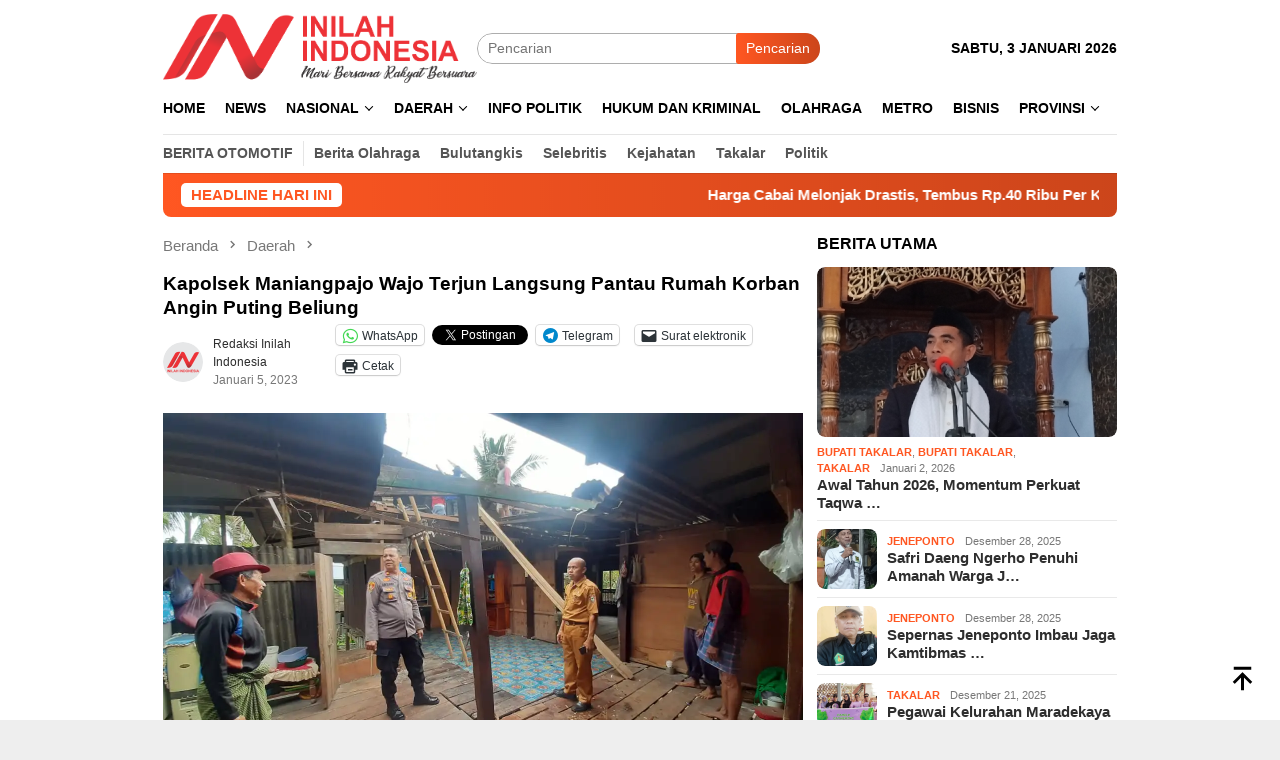

--- FILE ---
content_type: text/html; charset=UTF-8
request_url: https://inilahindonesia.com/2023/01/05/kapolsek-maniangpajo-wajo-terjun-langsung-pantau-rumah-korban-angin-puting-beliung/
body_size: 22869
content:
<!DOCTYPE html>
<html dir="ltr" lang="id" prefix="og: https://ogp.me/ns#">
<head itemscope="itemscope" itemtype="http://schema.org/WebSite">
<meta charset="UTF-8">
<meta name="viewport" content="width=device-width, initial-scale=1">
<link rel="profile" href="http://gmpg.org/xfn/11">

<title>Kapolsek Maniangpajo Wajo Terjun Langsung Pantau Rumah Korban Angin Puting Beliung - INILAH INDONESIA</title>
	<style>img:is([sizes="auto" i], [sizes^="auto," i]) { contain-intrinsic-size: 3000px 1500px }</style>
	
		<!-- All in One SEO 4.9.2 - aioseo.com -->
	<meta name="description" content="INILAHINDONESIA.COM, WAJO SULSEL-- Kapolsek Maniangpajo Iptu Ami Suandi SH terjun langsung memantau rumah warga terdampak bencana alam.Selasa,3 January 2023. Kapolsek Maniangpajo,Ami Suandy membenarkan adanya pantauan tersebut yang di lakukannya bersama Plt Camat Maniangpajo Indirwan S.Sos dan Lurah Dualimpoe Muh.Jufri S.Sos,Kanit Intelkam Aipda Syamsuddin ,Bhabinkamtibmas Briptu Latike dan Babinsa Serda Eko,ujar mantan Kasi Humas Polres Wajo." />
	<meta name="robots" content="max-image-preview:large" />
	<meta name="author" content="Redaksi Inilah Indonesia"/>
	<link rel="canonical" href="https://inilahindonesia.com/2023/01/05/kapolsek-maniangpajo-wajo-terjun-langsung-pantau-rumah-korban-angin-puting-beliung/" />
	<meta name="generator" content="All in One SEO (AIOSEO) 4.9.2" />
		<meta property="og:locale" content="id_ID" />
		<meta property="og:site_name" content="INILAH INDONESIA - Mari Bersama Rakyat Bersuara" />
		<meta property="og:type" content="article" />
		<meta property="og:title" content="Kapolsek Maniangpajo Wajo Terjun Langsung Pantau Rumah Korban Angin Puting Beliung - INILAH INDONESIA" />
		<meta property="og:description" content="INILAHINDONESIA.COM, WAJO SULSEL-- Kapolsek Maniangpajo Iptu Ami Suandi SH terjun langsung memantau rumah warga terdampak bencana alam.Selasa,3 January 2023. Kapolsek Maniangpajo,Ami Suandy membenarkan adanya pantauan tersebut yang di lakukannya bersama Plt Camat Maniangpajo Indirwan S.Sos dan Lurah Dualimpoe Muh.Jufri S.Sos,Kanit Intelkam Aipda Syamsuddin ,Bhabinkamtibmas Briptu Latike dan Babinsa Serda Eko,ujar mantan Kasi Humas Polres Wajo." />
		<meta property="og:url" content="https://inilahindonesia.com/2023/01/05/kapolsek-maniangpajo-wajo-terjun-langsung-pantau-rumah-korban-angin-puting-beliung/" />
		<meta property="og:image" content="https://inilahindonesia.com/wp-content/uploads/2023/01/IMG-20230105-WA0038.jpg" />
		<meta property="og:image:secure_url" content="https://inilahindonesia.com/wp-content/uploads/2023/01/IMG-20230105-WA0038.jpg" />
		<meta property="og:image:width" content="1280" />
		<meta property="og:image:height" content="720" />
		<meta property="article:published_time" content="2023-01-05T11:56:01+00:00" />
		<meta property="article:modified_time" content="2023-01-05T11:56:01+00:00" />
		<meta name="twitter:card" content="summary_large_image" />
		<meta name="twitter:title" content="Kapolsek Maniangpajo Wajo Terjun Langsung Pantau Rumah Korban Angin Puting Beliung - INILAH INDONESIA" />
		<meta name="twitter:description" content="INILAHINDONESIA.COM, WAJO SULSEL-- Kapolsek Maniangpajo Iptu Ami Suandi SH terjun langsung memantau rumah warga terdampak bencana alam.Selasa,3 January 2023. Kapolsek Maniangpajo,Ami Suandy membenarkan adanya pantauan tersebut yang di lakukannya bersama Plt Camat Maniangpajo Indirwan S.Sos dan Lurah Dualimpoe Muh.Jufri S.Sos,Kanit Intelkam Aipda Syamsuddin ,Bhabinkamtibmas Briptu Latike dan Babinsa Serda Eko,ujar mantan Kasi Humas Polres Wajo." />
		<meta name="twitter:image" content="https://inilahindonesia.com/wp-content/uploads/2023/01/IMG-20230105-WA0038.jpg" />
		<script type="application/ld+json" class="aioseo-schema">
			{"@context":"https:\/\/schema.org","@graph":[{"@type":"BlogPosting","@id":"https:\/\/inilahindonesia.com\/2023\/01\/05\/kapolsek-maniangpajo-wajo-terjun-langsung-pantau-rumah-korban-angin-puting-beliung\/#blogposting","name":"Kapolsek Maniangpajo Wajo Terjun Langsung Pantau Rumah Korban Angin Puting Beliung - INILAH INDONESIA","headline":"Kapolsek Maniangpajo Wajo Terjun Langsung Pantau Rumah Korban Angin Puting Beliung","author":{"@id":"https:\/\/inilahindonesia.com\/author\/redaksi\/#author"},"publisher":{"@id":"https:\/\/inilahindonesia.com\/#organization"},"image":{"@type":"ImageObject","url":"https:\/\/i0.wp.com\/inilahindonesia.com\/wp-content\/uploads\/2023\/01\/IMG-20230105-WA0038.jpg?fit=1280%2C720&ssl=1","width":1280,"height":720},"datePublished":"2023-01-05T19:56:01+08:00","dateModified":"2023-01-05T19:56:01+08:00","inLanguage":"id-ID","mainEntityOfPage":{"@id":"https:\/\/inilahindonesia.com\/2023\/01\/05\/kapolsek-maniangpajo-wajo-terjun-langsung-pantau-rumah-korban-angin-puting-beliung\/#webpage"},"isPartOf":{"@id":"https:\/\/inilahindonesia.com\/2023\/01\/05\/kapolsek-maniangpajo-wajo-terjun-langsung-pantau-rumah-korban-angin-puting-beliung\/#webpage"},"articleSection":"Daerah, Sulawesi Selatan"},{"@type":"BreadcrumbList","@id":"https:\/\/inilahindonesia.com\/2023\/01\/05\/kapolsek-maniangpajo-wajo-terjun-langsung-pantau-rumah-korban-angin-puting-beliung\/#breadcrumblist","itemListElement":[{"@type":"ListItem","@id":"https:\/\/inilahindonesia.com#listItem","position":1,"name":"Home","item":"https:\/\/inilahindonesia.com","nextItem":{"@type":"ListItem","@id":"https:\/\/inilahindonesia.com\/daerah\/#listItem","name":"Daerah"}},{"@type":"ListItem","@id":"https:\/\/inilahindonesia.com\/daerah\/#listItem","position":2,"name":"Daerah","item":"https:\/\/inilahindonesia.com\/daerah\/","nextItem":{"@type":"ListItem","@id":"https:\/\/inilahindonesia.com\/2023\/01\/05\/kapolsek-maniangpajo-wajo-terjun-langsung-pantau-rumah-korban-angin-puting-beliung\/#listItem","name":"Kapolsek Maniangpajo Wajo Terjun Langsung Pantau Rumah Korban Angin Puting Beliung"},"previousItem":{"@type":"ListItem","@id":"https:\/\/inilahindonesia.com#listItem","name":"Home"}},{"@type":"ListItem","@id":"https:\/\/inilahindonesia.com\/2023\/01\/05\/kapolsek-maniangpajo-wajo-terjun-langsung-pantau-rumah-korban-angin-puting-beliung\/#listItem","position":3,"name":"Kapolsek Maniangpajo Wajo Terjun Langsung Pantau Rumah Korban Angin Puting Beliung","previousItem":{"@type":"ListItem","@id":"https:\/\/inilahindonesia.com\/daerah\/#listItem","name":"Daerah"}}]},{"@type":"Organization","@id":"https:\/\/inilahindonesia.com\/#organization","name":"Inilah Indonesia - Mari Bersama Rakyat Bersuara","description":"Media online yang memuat berita terupdate dari Sulawesi Selatan, Nasional, Politik, Pendidikan, hingga berita viral di media sosial","url":"https:\/\/inilahindonesia.com\/","email":"admin@inilahindonesia.com","logo":{"@type":"ImageObject","url":"https:\/\/i0.wp.com\/inilahindonesia.com\/wp-content\/uploads\/2022\/11\/cropped-LOGO-FAVICON-INILAH-INDONESIA-3.png?fit=512%2C512&ssl=1","@id":"https:\/\/inilahindonesia.com\/2023\/01\/05\/kapolsek-maniangpajo-wajo-terjun-langsung-pantau-rumah-korban-angin-puting-beliung\/#organizationLogo","width":512,"height":512},"image":{"@id":"https:\/\/inilahindonesia.com\/2023\/01\/05\/kapolsek-maniangpajo-wajo-terjun-langsung-pantau-rumah-korban-angin-puting-beliung\/#organizationLogo"}},{"@type":"Person","@id":"https:\/\/inilahindonesia.com\/author\/redaksi\/#author","url":"https:\/\/inilahindonesia.com\/author\/redaksi\/","name":"Redaksi Inilah Indonesia","image":{"@type":"ImageObject","@id":"https:\/\/inilahindonesia.com\/2023\/01\/05\/kapolsek-maniangpajo-wajo-terjun-langsung-pantau-rumah-korban-angin-puting-beliung\/#authorImage","url":"https:\/\/secure.gravatar.com\/avatar\/95a60d5b700a2402ff939e6c7c3e25c456ded44b7d81a6fde23425503085a928?s=96&d=mm&r=g","width":96,"height":96,"caption":"Redaksi Inilah Indonesia"}},{"@type":"WebPage","@id":"https:\/\/inilahindonesia.com\/2023\/01\/05\/kapolsek-maniangpajo-wajo-terjun-langsung-pantau-rumah-korban-angin-puting-beliung\/#webpage","url":"https:\/\/inilahindonesia.com\/2023\/01\/05\/kapolsek-maniangpajo-wajo-terjun-langsung-pantau-rumah-korban-angin-puting-beliung\/","name":"Kapolsek Maniangpajo Wajo Terjun Langsung Pantau Rumah Korban Angin Puting Beliung - INILAH INDONESIA","description":"INILAHINDONESIA.COM, WAJO SULSEL-- Kapolsek Maniangpajo Iptu Ami Suandi SH terjun langsung memantau rumah warga terdampak bencana alam.Selasa,3 January 2023. Kapolsek Maniangpajo,Ami Suandy membenarkan adanya pantauan tersebut yang di lakukannya bersama Plt Camat Maniangpajo Indirwan S.Sos dan Lurah Dualimpoe Muh.Jufri S.Sos,Kanit Intelkam Aipda Syamsuddin ,Bhabinkamtibmas Briptu Latike dan Babinsa Serda Eko,ujar mantan Kasi Humas Polres Wajo.","inLanguage":"id-ID","isPartOf":{"@id":"https:\/\/inilahindonesia.com\/#website"},"breadcrumb":{"@id":"https:\/\/inilahindonesia.com\/2023\/01\/05\/kapolsek-maniangpajo-wajo-terjun-langsung-pantau-rumah-korban-angin-puting-beliung\/#breadcrumblist"},"author":{"@id":"https:\/\/inilahindonesia.com\/author\/redaksi\/#author"},"creator":{"@id":"https:\/\/inilahindonesia.com\/author\/redaksi\/#author"},"image":{"@type":"ImageObject","url":"https:\/\/i0.wp.com\/inilahindonesia.com\/wp-content\/uploads\/2023\/01\/IMG-20230105-WA0038.jpg?fit=1280%2C720&ssl=1","@id":"https:\/\/inilahindonesia.com\/2023\/01\/05\/kapolsek-maniangpajo-wajo-terjun-langsung-pantau-rumah-korban-angin-puting-beliung\/#mainImage","width":1280,"height":720},"primaryImageOfPage":{"@id":"https:\/\/inilahindonesia.com\/2023\/01\/05\/kapolsek-maniangpajo-wajo-terjun-langsung-pantau-rumah-korban-angin-puting-beliung\/#mainImage"},"datePublished":"2023-01-05T19:56:01+08:00","dateModified":"2023-01-05T19:56:01+08:00"},{"@type":"WebSite","@id":"https:\/\/inilahindonesia.com\/#website","url":"https:\/\/inilahindonesia.com\/","name":"Inilah Indonesia","description":"Mari Bersama Rakyat Bersuara","inLanguage":"id-ID","publisher":{"@id":"https:\/\/inilahindonesia.com\/#organization"}}]}
		</script>
		<!-- All in One SEO -->

<!-- Jetpack Site Verification Tags -->
<meta name="google-site-verification" content="bBX8wmN0iHHdNDn4l9NbukQwpurVK-kWmXYqz1uJFUs" />
<link rel='dns-prefetch' href='//connect.facebook.net' />
<link rel='dns-prefetch' href='//stats.wp.com' />
<link rel='preconnect' href='//i0.wp.com' />
<link rel='preconnect' href='//c0.wp.com' />

<link rel='stylesheet' id='aioseo/css/src/vue/standalone/blocks/table-of-contents/global.scss-css' href='https://inilahindonesia.com/wp-content/plugins/all-in-one-seo-pack/dist/Lite/assets/css/table-of-contents/global.e90f6d47.css?ver=4.9.2' type='text/css' media='all' />
<link rel='stylesheet' id='mediaelement-css' href='https://c0.wp.com/c/6.8.3/wp-includes/js/mediaelement/mediaelementplayer-legacy.min.css' type='text/css' media='all' />
<link rel='stylesheet' id='wp-mediaelement-css' href='https://c0.wp.com/c/6.8.3/wp-includes/js/mediaelement/wp-mediaelement.min.css' type='text/css' media='all' />
<style id='jetpack-sharing-buttons-style-inline-css' type='text/css'>
.jetpack-sharing-buttons__services-list{display:flex;flex-direction:row;flex-wrap:wrap;gap:0;list-style-type:none;margin:5px;padding:0}.jetpack-sharing-buttons__services-list.has-small-icon-size{font-size:12px}.jetpack-sharing-buttons__services-list.has-normal-icon-size{font-size:16px}.jetpack-sharing-buttons__services-list.has-large-icon-size{font-size:24px}.jetpack-sharing-buttons__services-list.has-huge-icon-size{font-size:36px}@media print{.jetpack-sharing-buttons__services-list{display:none!important}}.editor-styles-wrapper .wp-block-jetpack-sharing-buttons{gap:0;padding-inline-start:0}ul.jetpack-sharing-buttons__services-list.has-background{padding:1.25em 2.375em}
</style>
<link rel='stylesheet' id='bloggingpro-style-css' href='https://inilahindonesia.com/wp-content/themes/bloggingpro/style.css?ver=1.4.1' type='text/css' media='all' />
<style id='bloggingpro-style-inline-css' type='text/css'>
kbd,a.button,button,.button,button.button,input[type="button"],input[type="reset"],input[type="submit"],.tagcloud a,ul.page-numbers li a.prev.page-numbers,ul.page-numbers li a.next.page-numbers,ul.page-numbers li span.page-numbers,.page-links > .page-link-number,.cat-links ul li a,.entry-footer .tag-text,.gmr-recentposts-widget li.listpost-gallery .gmr-rp-content .gmr-metacontent .cat-links-content a,.page-links > .post-page-numbers.current span,ol.comment-list li div.reply a,#cancel-comment-reply-link,.entry-footer .tags-links a:hover,.gmr-topnotification{background-color:#FF5722;}#primary-menu > li ul .current-menu-item > a,#primary-menu .sub-menu > li:hover > a,.cat-links-content a,.tagcloud li:before,a:hover,a:focus,a:active,.gmr-ontop:hover path,#navigationamp button.close-topnavmenu-wrap,.sidr a#sidr-id-close-topnavmenu-button,.sidr-class-menu-item i._mi,.sidr-class-menu-item img._mi,.text-marquee{color:#FF5722;}.widget-title:after,a.button,button,.button,button.button,input[type="button"],input[type="reset"],input[type="submit"],.tagcloud a,.sticky .gmr-box-content,.bypostauthor > .comment-body,.gmr-ajax-loader div:nth-child(1),.gmr-ajax-loader div:nth-child(2),.entry-footer .tags-links a:hover{border-color:#FF5722;}a,.gmr-ontop path{color:#2e2e2e;}.entry-content-single p a{color:#FF5722;}body{color:#000000;font-family:helvetica, arial, sans-serif;font-weight:500;font-size:14px;}.site-header{background-image:url();-webkit-background-size:auto;-moz-background-size:auto;-o-background-size:auto;background-size:auto;background-repeat:repeat;background-position:center top;background-attachment:scroll;}.site-header,.gmr-verytopbanner{background-color:#ffffff;}.site-title a{color:#FF5722;}.site-description{color:#999999;}.top-header{background-color:#ffffff;}#gmr-responsive-menu,.gmr-mainmenu #primary-menu > li > a,.search-trigger .gmr-icon{color:#000000;}.gmr-mainmenu #primary-menu > li.menu-border > a span,.gmr-mainmenu #primary-menu > li.page_item_has_children > a:after,.gmr-mainmenu #primary-menu > li.menu-item-has-children > a:after,.gmr-mainmenu #primary-menu .sub-menu > li.page_item_has_children > a:after,.gmr-mainmenu #primary-menu .sub-menu > li.menu-item-has-children > a:after{border-color:#000000;}#gmr-responsive-menu:hover,.gmr-mainmenu #primary-menu > li:hover > a,.gmr-mainmenu #primary-menu > .current-menu-item > a,.gmr-mainmenu #primary-menu .current-menu-ancestor > a,.gmr-mainmenu #primary-menu .current_page_item > a,.gmr-mainmenu #primary-menu .current_page_ancestor > a,.search-trigger .gmr-icon:hover{color:#FF5722;}.gmr-mainmenu #primary-menu > li.menu-border:hover > a span,.gmr-mainmenu #primary-menu > li.menu-border.current-menu-item > a span,.gmr-mainmenu #primary-menu > li.menu-border.current-menu-ancestor > a span,.gmr-mainmenu #primary-menu > li.menu-border.current_page_item > a span,.gmr-mainmenu #primary-menu > li.menu-border.current_page_ancestor > a span,.gmr-mainmenu #primary-menu > li.page_item_has_children:hover > a:after,.gmr-mainmenu #primary-menu > li.menu-item-has-children:hover > a:after,.gmr-mainmenu #primary-menu .sub-menu > li.page_item_has_children:hover > a:after,.gmr-mainmenu #primary-menu .sub-menu > li.menu-item-has-children:hover > a:after{border-color:#FF5722;}.secondwrap-menu .gmr-mainmenu #primary-menu > li > a,.secondwrap-menu .search-trigger .gmr-icon{color:#555555;}#primary-menu > li.menu-border > a span{border-color:#555555;}.secondwrap-menu .gmr-mainmenu #primary-menu > li:hover > a,.secondwrap-menu .gmr-mainmenu #primary-menu > .current-menu-item > a,.secondwrap-menu .gmr-mainmenu #primary-menu .current-menu-ancestor > a,.secondwrap-menu .gmr-mainmenu #primary-menu .current_page_item > a,.secondwrap-menu .gmr-mainmenu #primary-menu .current_page_ancestor > a,.secondwrap-menu .gmr-mainmenu #primary-menu > li.page_item_has_children:hover > a:after,.secondwrap-menu .gmr-mainmenu #primary-menu > li.menu-item-has-children:hover > a:after,.secondwrap-menu .gmr-mainmenu #primary-menu .sub-menu > li.page_item_has_children:hover > a:after,.secondwrap-menu .gmr-mainmenu #primary-menu .sub-menu > li.menu-item-has-children:hover > a:after,.secondwrap-menu .search-trigger .gmr-icon:hover{color:#FF5722;}.secondwrap-menu .gmr-mainmenu #primary-menu > li.menu-border:hover > a span,.secondwrap-menu .gmr-mainmenu #primary-menu > li.menu-border.current-menu-item > a span,.secondwrap-menu .gmr-mainmenu #primary-menu > li.menu-border.current-menu-ancestor > a span,.secondwrap-menu .gmr-mainmenu #primary-menu > li.menu-border.current_page_item > a span,.secondwrap-menu .gmr-mainmenu #primary-menu > li.menu-border.current_page_ancestor > a span,.secondwrap-menu .gmr-mainmenu #primary-menu > li.page_item_has_children:hover > a:after,.secondwrap-menu .gmr-mainmenu #primary-menu > li.menu-item-has-children:hover > a:after,.secondwrap-menu .gmr-mainmenu #primary-menu .sub-menu > li.page_item_has_children:hover > a:after,.secondwrap-menu .gmr-mainmenu #primary-menu .sub-menu > li.menu-item-has-children:hover > a:after{border-color:#FF5722;}h1,h2,h3,h4,h5,h6,.h1,.h2,.h3,.h4,.h5,.h6,.site-title,#primary-menu > li > a,.gmr-rp-biglink a,.gmr-rp-link a,.gmr-gallery-related ul li p a{font-family:helvetica, arial, sans-serif;}.entry-main-single,.entry-main-single p{font-size:18px;}h1.title,h1.entry-title{font-size:19px;}h2.entry-title{font-size:16px;}.footer-container{background-color:#F5F5F5;}.widget-footer,.content-footer,.site-footer,.content-footer h3.widget-title{color:#B4B4B4;}.widget-footer a,.content-footer a,.site-footer a{color:#565656;}.widget-footer a:hover,.content-footer a:hover,.site-footer a:hover{color:#FF5722;}
</style>
<link rel='stylesheet' id='sharedaddy-css' href='https://c0.wp.com/p/jetpack/15.3.1/modules/sharedaddy/sharing.css' type='text/css' media='all' />
<link rel='stylesheet' id='social-logos-css' href='https://c0.wp.com/p/jetpack/15.3.1/_inc/social-logos/social-logos.min.css' type='text/css' media='all' />
<link rel="alternate" title="oEmbed (JSON)" type="application/json+oembed" href="https://inilahindonesia.com/wp-json/oembed/1.0/embed?url=https%3A%2F%2Finilahindonesia.com%2F2023%2F01%2F05%2Fkapolsek-maniangpajo-wajo-terjun-langsung-pantau-rumah-korban-angin-puting-beliung%2F" />
<link rel="alternate" title="oEmbed (XML)" type="text/xml+oembed" href="https://inilahindonesia.com/wp-json/oembed/1.0/embed?url=https%3A%2F%2Finilahindonesia.com%2F2023%2F01%2F05%2Fkapolsek-maniangpajo-wajo-terjun-langsung-pantau-rumah-korban-angin-puting-beliung%2F&#038;format=xml" />
  <script src="https://cdn.onesignal.com/sdks/web/v16/OneSignalSDK.page.js" defer></script>
  <script>
          window.OneSignalDeferred = window.OneSignalDeferred || [];
          OneSignalDeferred.push(async function(OneSignal) {
            await OneSignal.init({
              appId: "aa60cf90-aa3b-425c-8557-28e7c7728d99",
              serviceWorkerOverrideForTypical: true,
              path: "https://inilahindonesia.com/wp-content/plugins/onesignal-free-web-push-notifications/sdk_files/",
              serviceWorkerParam: { scope: "/wp-content/plugins/onesignal-free-web-push-notifications/sdk_files/push/onesignal/" },
              serviceWorkerPath: "OneSignalSDKWorker.js",
            });
          });

          // Unregister the legacy OneSignal service worker to prevent scope conflicts
          if (navigator.serviceWorker) {
            navigator.serviceWorker.getRegistrations().then((registrations) => {
              // Iterate through all registered service workers
              registrations.forEach((registration) => {
                // Check the script URL to identify the specific service worker
                if (registration.active && registration.active.scriptURL.includes('OneSignalSDKWorker.js.php')) {
                  // Unregister the service worker
                  registration.unregister().then((success) => {
                    if (success) {
                      console.log('OneSignalSW: Successfully unregistered:', registration.active.scriptURL);
                    } else {
                      console.log('OneSignalSW: Failed to unregister:', registration.active.scriptURL);
                    }
                  });
                }
              });
            }).catch((error) => {
              console.error('Error fetching service worker registrations:', error);
            });
        }
        </script>
	<style>img#wpstats{display:none}</style>
		<link rel="pingback" href="https://inilahindonesia.com/xmlrpc.php"><link rel="icon" href="https://i0.wp.com/inilahindonesia.com/wp-content/uploads/2022/12/cropped-LOGO-FAVICON-INILAH-INDONESIA.png?fit=32%2C32&#038;ssl=1" sizes="32x32" />
<link rel="icon" href="https://i0.wp.com/inilahindonesia.com/wp-content/uploads/2022/12/cropped-LOGO-FAVICON-INILAH-INDONESIA.png?fit=192%2C192&#038;ssl=1" sizes="192x192" />
<link rel="apple-touch-icon" href="https://i0.wp.com/inilahindonesia.com/wp-content/uploads/2022/12/cropped-LOGO-FAVICON-INILAH-INDONESIA.png?fit=180%2C180&#038;ssl=1" />
<meta name="msapplication-TileImage" content="https://i0.wp.com/inilahindonesia.com/wp-content/uploads/2022/12/cropped-LOGO-FAVICON-INILAH-INDONESIA.png?fit=270%2C270&#038;ssl=1" />
</head>

<body class="wp-singular post-template-default single single-post postid-986 single-format-standard wp-custom-logo wp-theme-bloggingpro gmr-theme idtheme kentooz gmr-sticky group-blog" itemscope="itemscope" itemtype="http://schema.org/WebPage">
<div id="full-container">
<a class="skip-link screen-reader-text" href="#main">Loncat ke konten</a>


<header id="masthead" class="site-header" role="banner" itemscope="itemscope" itemtype="http://schema.org/WPHeader">
	<div class="container">
					<div class="clearfix gmr-headwrapper">

				<div class="list-table clearfix">
					<div class="table-row">
						<div class="table-cell onlymobile-menu">
															<a id="gmr-responsive-menu" href="#menus" rel="nofollow" title="Menu Mobile"><svg xmlns="http://www.w3.org/2000/svg" xmlns:xlink="http://www.w3.org/1999/xlink" aria-hidden="true" role="img" width="1em" height="1em" preserveAspectRatio="xMidYMid meet" viewBox="0 0 24 24"><path d="M3 6h18v2H3V6m0 5h18v2H3v-2m0 5h18v2H3v-2z" fill="currentColor"/></svg><span class="screen-reader-text">Menu Mobile</span></a>
													</div>
												<div class="close-topnavmenu-wrap"><a id="close-topnavmenu-button" rel="nofollow" href="#"><svg xmlns="http://www.w3.org/2000/svg" xmlns:xlink="http://www.w3.org/1999/xlink" aria-hidden="true" role="img" width="1em" height="1em" preserveAspectRatio="xMidYMid meet" viewBox="0 0 24 24"><path d="M12 20c-4.41 0-8-3.59-8-8s3.59-8 8-8s8 3.59 8 8s-3.59 8-8 8m0-18C6.47 2 2 6.47 2 12s4.47 10 10 10s10-4.47 10-10S17.53 2 12 2m2.59 6L12 10.59L9.41 8L8 9.41L10.59 12L8 14.59L9.41 16L12 13.41L14.59 16L16 14.59L13.41 12L16 9.41L14.59 8z" fill="currentColor"/></svg></a></div>
												<div class="table-cell gmr-logo">
															<div class="logo-wrap">
									<a href="https://inilahindonesia.com/" class="custom-logo-link" itemprop="url" title="INILAH INDONESIA">
										<img src="https://inilahindonesia.com/wp-content/uploads/2022/12/LOGO-PANJANG-INILAHINDONESIA.png" alt="INILAH INDONESIA" title="INILAH INDONESIA" />
									</a>
								</div>
														</div>
													<div class="table-cell search">
								<a id="search-menu-button-top" class="responsive-searchbtn pull-right" href="#" rel="nofollow"><svg xmlns="http://www.w3.org/2000/svg" xmlns:xlink="http://www.w3.org/1999/xlink" aria-hidden="true" role="img" width="1em" height="1em" preserveAspectRatio="xMidYMid meet" viewBox="0 0 24 24"><g fill="none"><path d="M21 21l-4.486-4.494M19 10.5a8.5 8.5 0 1 1-17 0a8.5 8.5 0 0 1 17 0z" stroke="currentColor" stroke-width="2" stroke-linecap="round"/></g></svg></a>
								<form method="get" id="search-topsearchform-container" class="gmr-searchform searchform topsearchform" action="https://inilahindonesia.com/">
									<input type="text" name="s" id="s" placeholder="Pencarian" />
									<button type="submit" class="topsearch-submit">Pencarian</button>
								</form>
							</div>
							<div class="table-cell gmr-table-date">
								<span class="gmr-top-date pull-right" data-lang="id"></span>
							</div>
											</div>
				</div>
							</div>
				</div><!-- .container -->
</header><!-- #masthead -->

<div class="top-header">
	<div class="container">
	<div class="gmr-menuwrap mainwrap-menu clearfix">
		<nav id="site-navigation" class="gmr-mainmenu" role="navigation" itemscope="itemscope" itemtype="http://schema.org/SiteNavigationElement">
			<ul id="primary-menu" class="menu"><li class="menu-item menu-item-type-menulogo-btn gmr-menulogo-btn"><a href="https://inilahindonesia.com/" id="menulogo-button" itemprop="url" title="INILAH INDONESIA"><img src="https://inilahindonesia.com/wp-content/uploads/2022/11/cropped-LOGO-FAVICON-INILAH-INDONESIA-3.png" alt="INILAH INDONESIA" title="INILAH INDONESIA" itemprop="image" /></a></li><li id="menu-item-141" class="menu-item menu-item-type-custom menu-item-object-custom menu-item-home menu-item-141"><a href="https://inilahindonesia.com/" itemprop="url"><span itemprop="name">Home</span></a></li>
<li id="menu-item-147" class="menu-item menu-item-type-taxonomy menu-item-object-category menu-item-147"><a href="https://inilahindonesia.com/news/" itemprop="url"><span itemprop="name">News</span></a></li>
<li id="menu-item-140" class="menu-item menu-item-type-taxonomy menu-item-object-category menu-item-has-children menu-item-140"><a href="https://inilahindonesia.com/nasional/" itemprop="url"><span itemprop="name">Nasional</span></a>
<ul class="sub-menu">
	<li id="menu-item-588" class="menu-item menu-item-type-taxonomy menu-item-object-category menu-item-588"><a href="https://inilahindonesia.com/jakarta/" itemprop="url"><span itemprop="name">Jakarta</span></a></li>
</ul>
</li>
<li id="menu-item-30" class="menu-item menu-item-type-taxonomy menu-item-object-category current-post-ancestor current-menu-parent current-post-parent menu-item-has-children menu-item-30"><a href="https://inilahindonesia.com/daerah/" title="Kriminal" itemprop="url"><span itemprop="name">Daerah</span></a>
<ul class="sub-menu">
	<li id="menu-item-144" class="menu-item menu-item-type-taxonomy menu-item-object-category menu-item-144"><a href="https://inilahindonesia.com/makassar/" itemprop="url"><span itemprop="name">Makassar</span></a></li>
	<li id="menu-item-142" class="menu-item menu-item-type-taxonomy menu-item-object-category menu-item-142"><a href="https://inilahindonesia.com/gowa/" itemprop="url"><span itemprop="name">Gowa</span></a></li>
	<li id="menu-item-145" class="menu-item menu-item-type-taxonomy menu-item-object-category menu-item-145"><a href="https://inilahindonesia.com/takalar/" itemprop="url"><span itemprop="name">Takalar</span></a></li>
	<li id="menu-item-143" class="menu-item menu-item-type-taxonomy menu-item-object-category menu-item-143"><a href="https://inilahindonesia.com/jeneponto/" itemprop="url"><span itemprop="name">Jeneponto</span></a></li>
	<li id="menu-item-1155" class="menu-item menu-item-type-taxonomy menu-item-object-category menu-item-1155"><a href="https://inilahindonesia.com/bulukumba/" itemprop="url"><span itemprop="name">Bulukumba</span></a></li>
	<li id="menu-item-1152" class="menu-item menu-item-type-taxonomy menu-item-object-category menu-item-1152"><a href="https://inilahindonesia.com/bantaeng/" itemprop="url"><span itemprop="name">Bantaeng</span></a></li>
	<li id="menu-item-1165" class="menu-item menu-item-type-taxonomy menu-item-object-category menu-item-1165"><a href="https://inilahindonesia.com/selayar/" itemprop="url"><span itemprop="name">Selayar</span></a></li>
	<li id="menu-item-1167" class="menu-item menu-item-type-taxonomy menu-item-object-category menu-item-1167"><a href="https://inilahindonesia.com/sinjai/" itemprop="url"><span itemprop="name">Sinjai</span></a></li>
	<li id="menu-item-1154" class="menu-item menu-item-type-taxonomy menu-item-object-category menu-item-1154"><a href="https://inilahindonesia.com/bone/" itemprop="url"><span itemprop="name">Bone</span></a></li>
	<li id="menu-item-1168" class="menu-item menu-item-type-taxonomy menu-item-object-category menu-item-1168"><a href="https://inilahindonesia.com/soppeng/" itemprop="url"><span itemprop="name">Soppeng</span></a></li>
	<li id="menu-item-1171" class="menu-item menu-item-type-taxonomy menu-item-object-category menu-item-1171"><a href="https://inilahindonesia.com/wajjo/" itemprop="url"><span itemprop="name">Wajjo</span></a></li>
	<li id="menu-item-1157" class="menu-item menu-item-type-taxonomy menu-item-object-category menu-item-1157"><a href="https://inilahindonesia.com/kepulauan-pangkep/" itemprop="url"><span itemprop="name">Kepulauan Pangkep</span></a></li>
	<li id="menu-item-1161" class="menu-item menu-item-type-taxonomy menu-item-object-category menu-item-1161"><a href="https://inilahindonesia.com/maros/" itemprop="url"><span itemprop="name">Maros</span></a></li>
	<li id="menu-item-1163" class="menu-item menu-item-type-taxonomy menu-item-object-category menu-item-1163"><a href="https://inilahindonesia.com/pare-pare/" itemprop="url"><span itemprop="name">Pare-Pare</span></a></li>
	<li id="menu-item-1153" class="menu-item menu-item-type-taxonomy menu-item-object-category menu-item-1153"><a href="https://inilahindonesia.com/barru/" itemprop="url"><span itemprop="name">Barru</span></a></li>
	<li id="menu-item-1164" class="menu-item menu-item-type-taxonomy menu-item-object-category menu-item-1164"><a href="https://inilahindonesia.com/pinrang/" itemprop="url"><span itemprop="name">Pinrang</span></a></li>
	<li id="menu-item-1166" class="menu-item menu-item-type-taxonomy menu-item-object-category menu-item-1166"><a href="https://inilahindonesia.com/sidenreng-rappang/" itemprop="url"><span itemprop="name">Sidenreng Rappang</span></a></li>
	<li id="menu-item-1169" class="menu-item menu-item-type-taxonomy menu-item-object-category menu-item-1169"><a href="https://inilahindonesia.com/toraja/" itemprop="url"><span itemprop="name">Toraja</span></a></li>
	<li id="menu-item-1170" class="menu-item menu-item-type-taxonomy menu-item-object-category menu-item-1170"><a href="https://inilahindonesia.com/toraja-utara/" itemprop="url"><span itemprop="name">Toraja Utara</span></a></li>
	<li id="menu-item-1156" class="menu-item menu-item-type-taxonomy menu-item-object-category menu-item-1156"><a href="https://inilahindonesia.com/enrekang/" itemprop="url"><span itemprop="name">Enrekang</span></a></li>
	<li id="menu-item-1158" class="menu-item menu-item-type-taxonomy menu-item-object-category menu-item-1158"><a href="https://inilahindonesia.com/luwu/" itemprop="url"><span itemprop="name">Luwu</span></a></li>
	<li id="menu-item-1162" class="menu-item menu-item-type-taxonomy menu-item-object-category menu-item-1162"><a href="https://inilahindonesia.com/palopo/" itemprop="url"><span itemprop="name">Palopo</span></a></li>
	<li id="menu-item-1160" class="menu-item menu-item-type-taxonomy menu-item-object-category menu-item-1160"><a href="https://inilahindonesia.com/luwu-utara/" itemprop="url"><span itemprop="name">Luwu Utara</span></a></li>
	<li id="menu-item-1159" class="menu-item menu-item-type-taxonomy menu-item-object-category menu-item-1159"><a href="https://inilahindonesia.com/luwu-timur/" itemprop="url"><span itemprop="name">Luwu Timur</span></a></li>
	<li id="menu-item-1541" class="menu-item menu-item-type-taxonomy menu-item-object-category menu-item-1541"><a href="https://inilahindonesia.com/labuhangbatu/" itemprop="url"><span itemprop="name">Labuhangbatu</span></a></li>
	<li id="menu-item-1540" class="menu-item menu-item-type-taxonomy menu-item-object-category menu-item-1540"><a href="https://inilahindonesia.com/kendari/" itemprop="url"><span itemprop="name">Kendari</span></a></li>
</ul>
</li>
<li id="menu-item-4510" class="menu-item menu-item-type-taxonomy menu-item-object-category menu-item-4510"><a href="https://inilahindonesia.com/info-politik/" itemprop="url"><span itemprop="name">Info Politik</span></a></li>
<li id="menu-item-31" class="menu-item menu-item-type-taxonomy menu-item-object-category menu-item-31"><a href="https://inilahindonesia.com/hukum-dan-kriminal/" title="Politik" itemprop="url"><span itemprop="name">Hukum dan Kriminal</span></a></li>
<li id="menu-item-32" class="menu-item menu-item-type-taxonomy menu-item-object-category menu-item-32"><a href="https://inilahindonesia.com/olahraga/" title="Otomotif" itemprop="url"><span itemprop="name">Olahraga</span></a></li>
<li id="menu-item-78" class="menu-item menu-item-type-taxonomy menu-item-object-category menu-item-78"><a href="https://inilahindonesia.com/metro/" itemprop="url"><span itemprop="name">Metro</span></a></li>
<li id="menu-item-146" class="menu-item menu-item-type-taxonomy menu-item-object-category menu-item-146"><a href="https://inilahindonesia.com/bisnis/" itemprop="url"><span itemprop="name">Bisnis</span></a></li>
<li id="menu-item-1151" class="menu-item menu-item-type-taxonomy menu-item-object-category menu-item-has-children menu-item-1151"><a href="https://inilahindonesia.com/provinsi/" itemprop="url"><span itemprop="name">Provinsi</span></a>
<ul class="sub-menu">
	<li id="menu-item-589" class="menu-item menu-item-type-taxonomy menu-item-object-category current-post-ancestor current-menu-parent current-post-parent menu-item-589"><a href="https://inilahindonesia.com/sulawesi-selatan/" itemprop="url"><span itemprop="name">Sulawesi Selatan</span></a></li>
	<li id="menu-item-1149" class="menu-item menu-item-type-taxonomy menu-item-object-category menu-item-1149"><a href="https://inilahindonesia.com/sulawesi-barat/" itemprop="url"><span itemprop="name">Sulawesi Barat</span></a></li>
	<li id="menu-item-1150" class="menu-item menu-item-type-taxonomy menu-item-object-category menu-item-1150"><a href="https://inilahindonesia.com/sulawesi-utara/" itemprop="url"><span itemprop="name">Sulawesi Utara</span></a></li>
	<li id="menu-item-1538" class="menu-item menu-item-type-taxonomy menu-item-object-category menu-item-1538"><a href="https://inilahindonesia.com/sulawesi-tenggara/" itemprop="url"><span itemprop="name">Sulawesi Tenggara</span></a></li>
	<li id="menu-item-1539" class="menu-item menu-item-type-taxonomy menu-item-object-category menu-item-1539"><a href="https://inilahindonesia.com/sumatra-utara/" itemprop="url"><span itemprop="name">Sumatra Utara</span></a></li>
	<li id="menu-item-1147" class="menu-item menu-item-type-taxonomy menu-item-object-category menu-item-1147"><a href="https://inilahindonesia.com/kalimantan/" itemprop="url"><span itemprop="name">Kalimantan</span></a></li>
	<li id="menu-item-1148" class="menu-item menu-item-type-taxonomy menu-item-object-category menu-item-1148"><a href="https://inilahindonesia.com/papua/" itemprop="url"><span itemprop="name">Papua</span></a></li>
</ul>
</li>
<li class="menu-item menu-item-type-search-btn gmr-search-btn pull-right"><a id="search-menu-button" href="#" rel="nofollow"><svg xmlns="http://www.w3.org/2000/svg" xmlns:xlink="http://www.w3.org/1999/xlink" aria-hidden="true" role="img" width="1em" height="1em" preserveAspectRatio="xMidYMid meet" viewBox="0 0 24 24"><g fill="none"><path d="M21 21l-4.486-4.494M19 10.5a8.5 8.5 0 1 1-17 0a8.5 8.5 0 0 1 17 0z" stroke="currentColor" stroke-width="2" stroke-linecap="round"/></g></svg></a><div class="search-dropdown search" id="search-dropdown-container"><form method="get" class="gmr-searchform searchform" action="https://inilahindonesia.com/"><input type="text" name="s" id="s" placeholder="Pencarian" /></form></div></li></ul>		</nav><!-- #site-navigation -->
	</div>
		<div class="gmr-menuwrap secondwrap-menu clearfix">
		<nav id="site-navigation" class="gmr-mainmenu" role="navigation" itemscope="itemscope" itemtype="http://schema.org/SiteNavigationElement">
			<ul id="primary-menu" class="menu"><li id="menu-item-107" class="menu-item menu-item-type-taxonomy menu-item-object-post_tag menu-item-107"><a href="https://inilahindonesia.com/tag/berita-otomotif/" itemprop="url"><span itemprop="name">Berita Otomotif</span></a></li>
<li id="menu-item-108" class="menu-item menu-item-type-taxonomy menu-item-object-post_tag menu-item-108"><a href="https://inilahindonesia.com/tag/berita-olahraga/" itemprop="url"><span itemprop="name">Berita Olahraga</span></a></li>
<li id="menu-item-114" class="menu-item menu-item-type-taxonomy menu-item-object-post_tag menu-item-114"><a href="https://inilahindonesia.com/tag/bulutangkis/" itemprop="url"><span itemprop="name">Bulutangkis</span></a></li>
<li id="menu-item-113" class="menu-item menu-item-type-taxonomy menu-item-object-post_tag menu-item-113"><a href="https://inilahindonesia.com/tag/nissan/" itemprop="url"><span itemprop="name">Selebritis</span></a></li>
<li id="menu-item-112" class="menu-item menu-item-type-taxonomy menu-item-object-post_tag menu-item-112"><a href="https://inilahindonesia.com/tag/kejahatan/" itemprop="url"><span itemprop="name">Kejahatan</span></a></li>
<li id="menu-item-115" class="menu-item menu-item-type-taxonomy menu-item-object-post_tag menu-item-115"><a href="https://inilahindonesia.com/tag/dki-jakarta/" itemprop="url"><span itemprop="name">Takalar</span></a></li>
<li id="menu-item-116" class="menu-item menu-item-type-taxonomy menu-item-object-post_tag menu-item-116"><a href="https://inilahindonesia.com/tag/gerindra/" itemprop="url"><span itemprop="name">Politik</span></a></li>
</ul>		</nav><!-- #site-navigation -->
	</div>
			</div><!-- .container -->
</div><!-- .top-header -->
<div class="site inner-wrap" id="site-container">

<div class="container"><div class="gmr-topnotification"><div class="wrap-marquee"><div class="text-marquee">HEADLINE HARI INI</div><span class="marquee">				<a href="https://inilahindonesia.com/2025/12/03/harga-cabai-melonjak-drastis-tembus-rp-40-ribu-per-kilogram/" class="gmr-recent-marquee" title="Harga Cabai Melonjak Drastis, Tembus Rp.40 Ribu Per Kilogram">Harga Cabai Melonjak Drastis, Tembus Rp.40 Ribu Per Kilogram</a>
							<a href="https://inilahindonesia.com/2025/12/03/sejarah-pendirian-media-inilah-indonedia-dan-tagline-bersama-rakyat-bersuara/" class="gmr-recent-marquee" title="Sejarah Pendirian Media Inilah Indonedia Dan Tagline “Bersama Rakyat Bersuara.&#8221;">Sejarah Pendirian Media Inilah Indonedia Dan Tagline “Bersama Rakyat Bersuara.&#8221;</a>
							<a href="https://inilahindonesia.com/2025/11/30/dari-takalar-ke-morowali-dua-bersaudara-dominasi-porkab-siap-gebrak-provinsi/" class="gmr-recent-marquee" title="Dari Takalar ke Morowali: Dua Bersaudara Dominasi PORKAB, Siap Gebrak Provinsi!">Dari Takalar ke Morowali: Dua Bersaudara Dominasi PORKAB, Siap Gebrak Provinsi!</a>
							<a href="https://inilahindonesia.com/2025/11/30/tarik-ulur-polisi-jaksa-keadilan-masyarakat-dikorbankan/" class="gmr-recent-marquee" title="Tarik-Ulur Polisi–Jaksa, Keadilan Masyarakat Dikorbankan?">Tarik-Ulur Polisi–Jaksa, Keadilan Masyarakat Dikorbankan?</a>
							<a href="https://inilahindonesia.com/2025/11/23/gubernur-maluku-utara-sherly-tjoanda-laos-ternyata-berdarah-suku-makassar-asal-takalar/" class="gmr-recent-marquee" title="Gubernur Maluku Utara Sherly Tjoanda Laos Ternyata Berdarah Suku Makassar Asal Takalar">Gubernur Maluku Utara Sherly Tjoanda Laos Ternyata Berdarah Suku Makassar Asal Takalar</a>
			</span></div></div></div>

	<div id="content" class="gmr-content">

		<div class="container">
			<div class="row">

<div id="primary" class="col-md-main">
	<div class="content-area gmr-single-wrap">
					<div class="breadcrumbs" itemscope itemtype="https://schema.org/BreadcrumbList">
																								<span class="first-item" itemprop="itemListElement" itemscope itemtype="https://schema.org/ListItem">
									<a itemscope itemtype="https://schema.org/WebPage" itemprop="item" itemid="https://inilahindonesia.com/" href="https://inilahindonesia.com/">
										<span itemprop="name">Beranda</span>
									</a>
									<span itemprop="position" content="1"></span>
								</span>
														<span class="separator"><svg xmlns="http://www.w3.org/2000/svg" xmlns:xlink="http://www.w3.org/1999/xlink" aria-hidden="true" role="img" width="1em" height="1em" preserveAspectRatio="xMidYMid meet" viewBox="0 0 24 24"><path d="M8.59 16.59L13.17 12L8.59 7.41L10 6l6 6l-6 6l-1.41-1.41z" fill="currentColor"/></svg></span>
																															<span class="0-item" itemprop="itemListElement" itemscope itemtype="http://schema.org/ListItem">
									<a itemscope itemtype="https://schema.org/WebPage" itemprop="item" itemid="https://inilahindonesia.com/daerah/" href="https://inilahindonesia.com/daerah/">
										<span itemprop="name">Daerah</span>
									</a>
									<span itemprop="position" content="2"></span>
								</span>
														<span class="separator"><svg xmlns="http://www.w3.org/2000/svg" xmlns:xlink="http://www.w3.org/1999/xlink" aria-hidden="true" role="img" width="1em" height="1em" preserveAspectRatio="xMidYMid meet" viewBox="0 0 24 24"><path d="M8.59 16.59L13.17 12L8.59 7.41L10 6l6 6l-6 6l-1.41-1.41z" fill="currentColor"/></svg></span>
																						<span class="last-item" itemscope itemtype="https://schema.org/ListItem">
							<span itemprop="name">Kapolsek Maniangpajo Wajo Terjun Langsung Pantau Rumah Korban Angin Puting Beliung</span>
							<span itemprop="position" content="3"></span>
						</span>
															</div>
					<main id="main" class="site-main" role="main">
		<div class="inner-container">
			
<article id="post-986" class="post-986 post type-post status-publish format-standard has-post-thumbnail hentry category-daerah category-sulawesi-selatan" itemscope="itemscope" itemtype="http://schema.org/CreativeWork">
	<div class="gmr-box-content gmr-single">
		<header class="entry-header">
			<h1 class="entry-title" itemprop="headline">Kapolsek Maniangpajo Wajo Terjun Langsung Pantau Rumah Korban Angin Puting Beliung</h1><div class="list-table clearfix"><div class="table-row"><div class="table-cell gmr-gravatar-metasingle"><a class="url" href="https://inilahindonesia.com/author/redaksi/" title="Permalink ke: Redaksi Inilah Indonesia" itemprop="url"><img alt='Gambar Gravatar' title='Gravatar' src='https://secure.gravatar.com/avatar/95a60d5b700a2402ff939e6c7c3e25c456ded44b7d81a6fde23425503085a928?s=40&#038;d=mm&#038;r=g' srcset='https://secure.gravatar.com/avatar/95a60d5b700a2402ff939e6c7c3e25c456ded44b7d81a6fde23425503085a928?s=80&#038;d=mm&#038;r=g 2x' class='avatar avatar-40 photo img-cicle' height='40' width='40' decoding='async'/></a></div><div class="table-cell gmr-content-metasingle"><div class="posted-by"> <span class="entry-author vcard" itemprop="author" itemscope="itemscope" itemtype="http://schema.org/person"><a class="url fn n" href="https://inilahindonesia.com/author/redaksi/" title="Permalink ke: Redaksi Inilah Indonesia" itemprop="url"><span itemprop="name">Redaksi Inilah Indonesia</span></a></span></div><div class="posted-on"><time class="entry-date published updated" itemprop="dateModified" datetime="2023-01-05T19:56:01+08:00">Januari 5, 2023</time></div></div><div class="table-cell gmr-content-share"><div class="pull-right"><div class="sharedaddy sd-sharing-enabled"><div class="robots-nocontent sd-block sd-social sd-social-official sd-sharing"><h3 class="sd-title">Bagikan ini:</h3><div class="sd-content"><ul><li class="share-jetpack-whatsapp"><a rel="nofollow noopener noreferrer"
				data-shared="sharing-whatsapp-986"
				class="share-jetpack-whatsapp sd-button"
				href="https://inilahindonesia.com/2023/01/05/kapolsek-maniangpajo-wajo-terjun-langsung-pantau-rumah-korban-angin-puting-beliung/?share=jetpack-whatsapp"
				target="_blank"
				aria-labelledby="sharing-whatsapp-986"
				>
				<span id="sharing-whatsapp-986" hidden>Klik untuk berbagi di WhatsApp(Membuka di jendela yang baru)</span>
				<span>WhatsApp</span>
			</a></li><li class="share-twitter"><a href="https://twitter.com/share" class="twitter-share-button" data-url="https://inilahindonesia.com/2023/01/05/kapolsek-maniangpajo-wajo-terjun-langsung-pantau-rumah-korban-angin-puting-beliung/" data-text="Kapolsek Maniangpajo Wajo Terjun Langsung Pantau Rumah Korban Angin Puting Beliung" data-via="indonesiainilah" >Tweet</a></li><li class="share-telegram"><a rel="nofollow noopener noreferrer"
				data-shared="sharing-telegram-986"
				class="share-telegram sd-button"
				href="https://inilahindonesia.com/2023/01/05/kapolsek-maniangpajo-wajo-terjun-langsung-pantau-rumah-korban-angin-puting-beliung/?share=telegram"
				target="_blank"
				aria-labelledby="sharing-telegram-986"
				>
				<span id="sharing-telegram-986" hidden>Klik untuk berbagi di Telegram(Membuka di jendela yang baru)</span>
				<span>Telegram</span>
			</a></li><li class="share-facebook"><div class="fb-share-button" data-href="https://inilahindonesia.com/2023/01/05/kapolsek-maniangpajo-wajo-terjun-langsung-pantau-rumah-korban-angin-puting-beliung/" data-layout="button_count"></div></li><li class="share-email"><a rel="nofollow noopener noreferrer"
				data-shared="sharing-email-986"
				class="share-email sd-button"
				href="mailto:?subject=%5BTulisan%20%5D%20Kapolsek%20Maniangpajo%20Wajo%20Terjun%20Langsung%20Pantau%20Rumah%20Korban%20Angin%20Puting%20Beliung&#038;body=https%3A%2F%2Finilahindonesia.com%2F2023%2F01%2F05%2Fkapolsek-maniangpajo-wajo-terjun-langsung-pantau-rumah-korban-angin-puting-beliung%2F&#038;share=email"
				target="_blank"
				aria-labelledby="sharing-email-986"
				data-email-share-error-title="Apakah Anda sudah mengatur email?" data-email-share-error-text="Jika mengalami masalah berbagi melalui email, Anda mungkin belum mengatur email di browser. Anda perlu membuat email baru sendiri." data-email-share-nonce="b405fcdc53" data-email-share-track-url="https://inilahindonesia.com/2023/01/05/kapolsek-maniangpajo-wajo-terjun-langsung-pantau-rumah-korban-angin-puting-beliung/?share=email">
				<span id="sharing-email-986" hidden>Klik untuk mengirimkan email tautan ke teman(Membuka di jendela yang baru)</span>
				<span>Surat elektronik</span>
			</a></li><li class="share-print"><a rel="nofollow noopener noreferrer"
				data-shared="sharing-print-986"
				class="share-print sd-button"
				href="https://inilahindonesia.com/2023/01/05/kapolsek-maniangpajo-wajo-terjun-langsung-pantau-rumah-korban-angin-puting-beliung/#print?share=print"
				target="_blank"
				aria-labelledby="sharing-print-986"
				>
				<span id="sharing-print-986" hidden>Klik untuk mencetak(Membuka di jendela yang baru)</span>
				<span>Cetak</span>
			</a></li><li class="share-end"></li></ul></div></div></div></div></div></div></div>		</header><!-- .entry-header -->

							<figure class="wp-caption alignnone single-thumbnail">
						<img width="1280" height="720" src="https://i0.wp.com/inilahindonesia.com/wp-content/uploads/2023/01/IMG-20230105-WA0038.jpg?fit=1280%2C720&amp;ssl=1" class="attachment-full size-full wp-post-image" alt="" decoding="async" fetchpriority="high" srcset="https://i0.wp.com/inilahindonesia.com/wp-content/uploads/2023/01/IMG-20230105-WA0038.jpg?w=1280&amp;ssl=1 1280w, https://i0.wp.com/inilahindonesia.com/wp-content/uploads/2023/01/IMG-20230105-WA0038.jpg?resize=200%2C112&amp;ssl=1 200w, https://i0.wp.com/inilahindonesia.com/wp-content/uploads/2023/01/IMG-20230105-WA0038.jpg?resize=300%2C170&amp;ssl=1 300w, https://i0.wp.com/inilahindonesia.com/wp-content/uploads/2023/01/IMG-20230105-WA0038.jpg?resize=768%2C432&amp;ssl=1 768w" sizes="(max-width: 1280px) 100vw, 1280px" title="IMG-20230105-WA0038" />
											</figure>
							<div class="entry-content entry-content-single" itemprop="text">
			<div class="entry-main-single">
			<p><span style="color: #ff0000;"><strong>INILAHINDONESIA.COM, WAJO SULSEL-</strong></span>&#8211; Kapolsek Maniangpajo Iptu Ami Suandi SH terjun langsung memantau rumah warga terdampak bencana alam.Selasa,3 January 2023.
<p>Kapolsek Maniangpajo,Ami Suandy membenarkan adanya pantauan tersebut yang di lakukannya bersama Plt Camat Maniangpajo Indirwan S.Sos dan Lurah Dualimpoe Muh.Jufri S.Sos,Kanit Intelkam Aipda Syamsuddin ,Bhabinkamtibmas Briptu Latike dan Babinsa Serda Eko,ujar mantan Kasi Humas Polres Wajo.
<p>&#8221; Kami melaksanakan pemantauan terhadap rumah warga yang terkena anging puting beliung yang terjadi oada hari Selasa ,tanggal 3 Januari 2023 pukul 02.00 Wita Bertempat di Ling Buloe Kel. Dualimpoe Dan Desa Abbanuangnge Kecamatan Maniangpajo Kabupaten Wajo,&#8221;tuturnya.</p><div class="gmr-related-post gmr-gallery-related-insidepost"><div class="widget-title"><strong>Bacaan Lainnya</strong></div><ul><li><a href="https://inilahindonesia.com/2025/12/19/sapri-jowa-raih-the-best-booth-peringkat-iii-dalam-pelatihan-pka-angkatan-xix-lan-ri/" itemprop="url" class="thumb-radius" title="Permalink ke: SAPRI JOWA RAIH “THE BEST BOOTH” PERINGKAT III DALAM PELATIHAN PKA ANGKATAN XIX LAN RI" rel="bookmark">SAPRI JOWA RAIH “THE BEST BOOTH” PERINGKAT III DALAM PELATIHAN PKA ANGKATAN XIX LAN RI</a></li><li><a href="https://inilahindonesia.com/2025/12/14/pelantikan-pengurus-dpc-sepernas-jeneponto-berlangsung-meriah/" itemprop="url" class="thumb-radius" title="Permalink ke: Pelantikan Pengurus DPC Sepernas Jeneponto Berlangsung Meriah" rel="bookmark">Pelantikan Pengurus DPC Sepernas Jeneponto Berlangsung Meriah</a></li><li><a href="https://inilahindonesia.com/2025/12/03/harga-cabai-melonjak-drastis-tembus-rp-40-ribu-per-kilogram/" itemprop="url" class="thumb-radius" title="Permalink ke: Harga Cabai Melonjak Drastis, Tembus Rp.40 Ribu Per Kilogram" rel="bookmark">Harga Cabai Melonjak Drastis, Tembus Rp.40 Ribu Per Kilogram</a></li></ul></div>
<p>Lanjut kata Ami,adapun pemilik rumah yang terdampak anging puting Beliung di Ling Buloe Kel Dualimpoe Kec Maniangpajo Kab Wajo sebagai berikut :<br />
1.Nama : Patayari<br />
Umur : 42 Thn<br />
Pekerjaan : Petani<br />
Kerusakan : atap rumah terlepas<br />
Kerugian : Rp. 10.000.000,-
<p>2.Nama : Herman<br />
Umur : 33 Thn<br />
Pekerjaan : Petani<br />
Kerusakan : atap rumah terlepas<br />
Kerugian : Rp. 10.000.000,-
<p>3. Nama : Sungku<br />
Umur : 71 Thn<br />
Pekerjaan : I R T<br />
Kerusakan : Atap rumah terbuka<br />
Kerugian : Rp. 20.000.000,-
<p>4. Nama : Endang Purnamasari<br />
Umur : 29 Thn<br />
Pekerjaan : I R T<br />
Kerusakan : atap rumah terbuaka<br />
Kerugian : Rp. 15.000.000,-
<p>5. Nama : Emmang<br />
Umur : 40 Thn<br />
Pekerjaan : Petani<br />
Kerusakan : Atap rumah terbuka<br />
Kerugian : Rp. 15.000.000,-
<p>6. Nama : Kile<br />
Umur : 38 Thn<br />
Pekerjaan : Petani<br />
Kerusakan : atap rumah terbuka<br />
Kerugian : Rp. 2.000.000,-
<p>7. Nama : Muliadi<br />
Umur : 57 Thn<br />
Pekerjaan : Petani<br />
Kerusakan : atap rumah terbuka<br />
Kerugian : Rp. 3.000.000,-
<p>8. Nama : Tongkeng<br />
Umur : 68 Thn<br />
Pekerjaan : Petani<br />
Kerusakan : atap rumah terbuka<br />
Kerugian : Rp. 4.000.000,-
<p>9. Nama : Maile<br />
Umur : 60 Thn<br />
Pekerjaan : Petani<br />
Kerusakan : atap rumah terbuka<br />
Kerugian : Rp. 1.000.000,-
<p>10.Nama : Alwi<br />
Umur : 52 Thn<br />
Pekerjaan : Petani<br />
Kerusakan : atap rumah terbuka<br />
Kerugian : Rp. 500.000,-
<p>11. Nama : I serri<br />
Umur : 59 thn<br />
Pekerjaan : IRT<br />
Kerusakan : atap rumah terbuka<br />
Kerugian : Rp 2.000.000
<p>Sedangkan pemilik rumah yang terdampak anging puting beliung di Dusun Langkauttu Desa Abbanuangnge Kec Maniangpajo Kab Wajo yaknu
<p>1. Nama : Kasman<br />
Umur : 44 thn<br />
Pekerjaan : petani<br />
Kerusakan : Atap rumah terbuka<br />
Kerugian : Rp 10.000.000.
<p>(Ril/red)
			</div>

			<footer class="entry-footer">
				<div class="clearfix"><div class="pull-left"><div class="gmr-metacontent-editor">Editor: Ardi Kulle</div></div><div class="pull-right"><div class="share-text">Sebarkan</div><div class="sharedaddy sd-sharing-enabled"><div class="robots-nocontent sd-block sd-social sd-social-official sd-sharing"><h3 class="sd-title">Bagikan ini:</h3><div class="sd-content"><ul><li class="share-jetpack-whatsapp"><a rel="nofollow noopener noreferrer"
				data-shared="sharing-whatsapp-986"
				class="share-jetpack-whatsapp sd-button"
				href="https://inilahindonesia.com/2023/01/05/kapolsek-maniangpajo-wajo-terjun-langsung-pantau-rumah-korban-angin-puting-beliung/?share=jetpack-whatsapp"
				target="_blank"
				aria-labelledby="sharing-whatsapp-986"
				>
				<span id="sharing-whatsapp-986" hidden>Klik untuk berbagi di WhatsApp(Membuka di jendela yang baru)</span>
				<span>WhatsApp</span>
			</a></li><li class="share-twitter"><a href="https://twitter.com/share" class="twitter-share-button" data-url="https://inilahindonesia.com/2023/01/05/kapolsek-maniangpajo-wajo-terjun-langsung-pantau-rumah-korban-angin-puting-beliung/" data-text="Kapolsek Maniangpajo Wajo Terjun Langsung Pantau Rumah Korban Angin Puting Beliung" data-via="indonesiainilah" >Tweet</a></li><li class="share-telegram"><a rel="nofollow noopener noreferrer"
				data-shared="sharing-telegram-986"
				class="share-telegram sd-button"
				href="https://inilahindonesia.com/2023/01/05/kapolsek-maniangpajo-wajo-terjun-langsung-pantau-rumah-korban-angin-puting-beliung/?share=telegram"
				target="_blank"
				aria-labelledby="sharing-telegram-986"
				>
				<span id="sharing-telegram-986" hidden>Klik untuk berbagi di Telegram(Membuka di jendela yang baru)</span>
				<span>Telegram</span>
			</a></li><li class="share-facebook"><div class="fb-share-button" data-href="https://inilahindonesia.com/2023/01/05/kapolsek-maniangpajo-wajo-terjun-langsung-pantau-rumah-korban-angin-puting-beliung/" data-layout="button_count"></div></li><li class="share-email"><a rel="nofollow noopener noreferrer"
				data-shared="sharing-email-986"
				class="share-email sd-button"
				href="mailto:?subject=%5BTulisan%20%5D%20Kapolsek%20Maniangpajo%20Wajo%20Terjun%20Langsung%20Pantau%20Rumah%20Korban%20Angin%20Puting%20Beliung&#038;body=https%3A%2F%2Finilahindonesia.com%2F2023%2F01%2F05%2Fkapolsek-maniangpajo-wajo-terjun-langsung-pantau-rumah-korban-angin-puting-beliung%2F&#038;share=email"
				target="_blank"
				aria-labelledby="sharing-email-986"
				data-email-share-error-title="Apakah Anda sudah mengatur email?" data-email-share-error-text="Jika mengalami masalah berbagi melalui email, Anda mungkin belum mengatur email di browser. Anda perlu membuat email baru sendiri." data-email-share-nonce="b405fcdc53" data-email-share-track-url="https://inilahindonesia.com/2023/01/05/kapolsek-maniangpajo-wajo-terjun-langsung-pantau-rumah-korban-angin-puting-beliung/?share=email">
				<span id="sharing-email-986" hidden>Klik untuk mengirimkan email tautan ke teman(Membuka di jendela yang baru)</span>
				<span>Surat elektronik</span>
			</a></li><li class="share-print"><a rel="nofollow noopener noreferrer"
				data-shared="sharing-print-986"
				class="share-print sd-button"
				href="https://inilahindonesia.com/2023/01/05/kapolsek-maniangpajo-wajo-terjun-langsung-pantau-rumah-korban-angin-puting-beliung/#print?share=print"
				target="_blank"
				aria-labelledby="sharing-print-986"
				>
				<span id="sharing-print-986" hidden>Klik untuk mencetak(Membuka di jendela yang baru)</span>
				<span>Cetak</span>
			</a></li><li class="share-end"></li></ul></div></div></div></div></div>
	<nav class="navigation post-navigation" aria-label="Pos">
		<h2 class="screen-reader-text">Navigasi pos</h2>
		<div class="nav-links"><div class="nav-previous"><a href="https://inilahindonesia.com/2023/01/05/danrem-172-pwy-berharap-pemkab-jayapura-fokus-pengembangan-komoditi-unggul/" rel="prev"><span>Pos sebelumnya</span> Danrem 172/PWY Berharap Pemkab Jayapura Fokus Pengembangan Komoditi Unggul</a></div><div class="nav-next"><a href="https://inilahindonesia.com/2023/01/05/akbp-erwin-syahkapolres-sidrap-himbau-warga-untuk-kewaspadaan-di-tengah-cuaca-buruk/" rel="next"><span>Pos berikutnya</span> AKBP Erwin Syah,Kapolres Sidrap Himbau Warga Untuk  Kewaspadaan di Tengah Cuaca Buruk</a></div></div>
	</nav>			</footer><!-- .entry-footer -->
		</div><!-- .entry-content -->

	</div><!-- .gmr-box-content -->

	<div class="gmr-related-post gmr-box-content gmr-gallery-related"><h3 class="widget-title">Pos terkait</h3><ul><li><div class="other-content-thumbnail"><a href="https://inilahindonesia.com/2025/12/19/sapri-jowa-raih-the-best-booth-peringkat-iii-dalam-pelatihan-pka-angkatan-xix-lan-ri/" class="related-thumbnail thumb-radius" itemprop="url" title="Permalink ke: SAPRI JOWA RAIH “THE BEST BOOTH” PERINGKAT III DALAM PELATIHAN PKA ANGKATAN XIX LAN RI" rel="bookmark"><img width="200" height="112" src="https://i0.wp.com/inilahindonesia.com/wp-content/uploads/2025/12/Screenshot_20251219_092237_WhatsAppBusiness.jpg?resize=200%2C112&amp;ssl=1" class="attachment-medium size-medium wp-post-image" alt="" decoding="async" srcset="https://i0.wp.com/inilahindonesia.com/wp-content/uploads/2025/12/Screenshot_20251219_092237_WhatsAppBusiness.jpg?resize=200%2C112&amp;ssl=1 200w, https://i0.wp.com/inilahindonesia.com/wp-content/uploads/2025/12/Screenshot_20251219_092237_WhatsAppBusiness.jpg?resize=300%2C170&amp;ssl=1 300w, https://i0.wp.com/inilahindonesia.com/wp-content/uploads/2025/12/Screenshot_20251219_092237_WhatsAppBusiness.jpg?resize=640%2C358&amp;ssl=1 640w, https://i0.wp.com/inilahindonesia.com/wp-content/uploads/2025/12/Screenshot_20251219_092237_WhatsAppBusiness.jpg?zoom=2&amp;resize=200%2C112&amp;ssl=1 400w" sizes="(max-width: 200px) 100vw, 200px" title="Screenshot_20251219_092237_WhatsAppBusiness" /></a></div><p><a href="https://inilahindonesia.com/2025/12/19/sapri-jowa-raih-the-best-booth-peringkat-iii-dalam-pelatihan-pka-angkatan-xix-lan-ri/" itemprop="url" title="Permalink ke: SAPRI JOWA RAIH “THE BEST BOOTH” PERINGKAT III DALAM PELATIHAN PKA ANGKATAN XIX LAN RI" rel="bookmark">SAPRI JOWA RAIH “THE BEST BOOTH” PERINGKAT III DALAM PELATIHAN PKA ANGKATAN XIX LAN RI</a></p></li><li><div class="other-content-thumbnail"><a href="https://inilahindonesia.com/2025/12/14/pelantikan-pengurus-dpc-sepernas-jeneponto-berlangsung-meriah/" class="related-thumbnail thumb-radius" itemprop="url" title="Permalink ke: Pelantikan Pengurus DPC Sepernas Jeneponto Berlangsung Meriah" rel="bookmark"><img width="200" height="112" src="https://i0.wp.com/inilahindonesia.com/wp-content/uploads/2025/12/Screenshot_20251214_123919_Gallery.jpg?resize=200%2C112&amp;ssl=1" class="attachment-medium size-medium wp-post-image" alt="" decoding="async" loading="lazy" srcset="https://i0.wp.com/inilahindonesia.com/wp-content/uploads/2025/12/Screenshot_20251214_123919_Gallery.jpg?resize=200%2C112&amp;ssl=1 200w, https://i0.wp.com/inilahindonesia.com/wp-content/uploads/2025/12/Screenshot_20251214_123919_Gallery.jpg?resize=300%2C170&amp;ssl=1 300w, https://i0.wp.com/inilahindonesia.com/wp-content/uploads/2025/12/Screenshot_20251214_123919_Gallery.jpg?resize=640%2C358&amp;ssl=1 640w, https://i0.wp.com/inilahindonesia.com/wp-content/uploads/2025/12/Screenshot_20251214_123919_Gallery.jpg?zoom=2&amp;resize=200%2C112&amp;ssl=1 400w" sizes="auto, (max-width: 200px) 100vw, 200px" title="Screenshot_20251214_123919_Gallery" /></a></div><p><a href="https://inilahindonesia.com/2025/12/14/pelantikan-pengurus-dpc-sepernas-jeneponto-berlangsung-meriah/" itemprop="url" title="Permalink ke: Pelantikan Pengurus DPC Sepernas Jeneponto Berlangsung Meriah" rel="bookmark">Pelantikan Pengurus DPC Sepernas Jeneponto Berlangsung Meriah</a></p></li><li><div class="other-content-thumbnail"><a href="https://inilahindonesia.com/2025/12/03/harga-cabai-melonjak-drastis-tembus-rp-40-ribu-per-kilogram/" class="related-thumbnail thumb-radius" itemprop="url" title="Permalink ke: Harga Cabai Melonjak Drastis, Tembus Rp.40 Ribu Per Kilogram" rel="bookmark"><img width="200" height="112" src="https://i0.wp.com/inilahindonesia.com/wp-content/uploads/2025/12/Screenshot_20251203_134307_Google.jpg?resize=200%2C112&amp;ssl=1" class="attachment-medium size-medium wp-post-image" alt="" decoding="async" loading="lazy" srcset="https://i0.wp.com/inilahindonesia.com/wp-content/uploads/2025/12/Screenshot_20251203_134307_Google.jpg?resize=200%2C112&amp;ssl=1 200w, https://i0.wp.com/inilahindonesia.com/wp-content/uploads/2025/12/Screenshot_20251203_134307_Google.jpg?resize=300%2C170&amp;ssl=1 300w, https://i0.wp.com/inilahindonesia.com/wp-content/uploads/2025/12/Screenshot_20251203_134307_Google.jpg?resize=640%2C358&amp;ssl=1 640w" sizes="auto, (max-width: 200px) 100vw, 200px" title="Screenshot_20251203_134307_Google" /></a></div><p><a href="https://inilahindonesia.com/2025/12/03/harga-cabai-melonjak-drastis-tembus-rp-40-ribu-per-kilogram/" itemprop="url" title="Permalink ke: Harga Cabai Melonjak Drastis, Tembus Rp.40 Ribu Per Kilogram" rel="bookmark">Harga Cabai Melonjak Drastis, Tembus Rp.40 Ribu Per Kilogram</a></p></li><li><div class="other-content-thumbnail"><a href="https://inilahindonesia.com/2025/11/29/6421/" class="related-thumbnail thumb-radius" itemprop="url" title="Permalink ke: L-PK2 Apresiasi Kejati Sulsel Awasi Ketat Kasus Bibit Nanas Rp60 Miliar" rel="bookmark"><img width="200" height="112" src="https://i0.wp.com/inilahindonesia.com/wp-content/uploads/2025/11/Screenshot_20251125_083204_Gallery.jpg?resize=200%2C112&amp;ssl=1" class="attachment-medium size-medium wp-post-image" alt="" decoding="async" loading="lazy" srcset="https://i0.wp.com/inilahindonesia.com/wp-content/uploads/2025/11/Screenshot_20251125_083204_Gallery.jpg?resize=200%2C112&amp;ssl=1 200w, https://i0.wp.com/inilahindonesia.com/wp-content/uploads/2025/11/Screenshot_20251125_083204_Gallery.jpg?resize=300%2C170&amp;ssl=1 300w, https://i0.wp.com/inilahindonesia.com/wp-content/uploads/2025/11/Screenshot_20251125_083204_Gallery.jpg?resize=640%2C358&amp;ssl=1 640w" sizes="auto, (max-width: 200px) 100vw, 200px" title="Screenshot_20251125_083204_Gallery" /></a></div><p><a href="https://inilahindonesia.com/2025/11/29/6421/" itemprop="url" title="Permalink ke: L-PK2 Apresiasi Kejati Sulsel Awasi Ketat Kasus Bibit Nanas Rp60 Miliar" rel="bookmark">L-PK2 Apresiasi Kejati Sulsel Awasi Ketat Kasus Bibit Nanas Rp60 Miliar</a></p></li><li><div class="other-content-thumbnail"><a href="https://inilahindonesia.com/2025/11/23/gubernur-maluku-utara-sherly-tjoanda-laos-ternyata-berdarah-suku-makassar-asal-takalar/" class="related-thumbnail thumb-radius" itemprop="url" title="Permalink ke: Gubernur Maluku Utara Sherly Tjoanda Laos Ternyata Berdarah Suku Makassar Asal Takalar" rel="bookmark"><img width="200" height="112" src="https://i0.wp.com/inilahindonesia.com/wp-content/uploads/2025/11/Screenshot_20251122_103056_WhatsAppBusiness.jpg?resize=200%2C112&amp;ssl=1" class="attachment-medium size-medium wp-post-image" alt="" decoding="async" loading="lazy" srcset="https://i0.wp.com/inilahindonesia.com/wp-content/uploads/2025/11/Screenshot_20251122_103056_WhatsAppBusiness.jpg?resize=200%2C112&amp;ssl=1 200w, https://i0.wp.com/inilahindonesia.com/wp-content/uploads/2025/11/Screenshot_20251122_103056_WhatsAppBusiness.jpg?resize=300%2C170&amp;ssl=1 300w, https://i0.wp.com/inilahindonesia.com/wp-content/uploads/2025/11/Screenshot_20251122_103056_WhatsAppBusiness.jpg?resize=640%2C358&amp;ssl=1 640w, https://i0.wp.com/inilahindonesia.com/wp-content/uploads/2025/11/Screenshot_20251122_103056_WhatsAppBusiness.jpg?zoom=2&amp;resize=200%2C112&amp;ssl=1 400w" sizes="auto, (max-width: 200px) 100vw, 200px" title="Screenshot_20251122_103056_WhatsAppBusiness" /></a></div><p><a href="https://inilahindonesia.com/2025/11/23/gubernur-maluku-utara-sherly-tjoanda-laos-ternyata-berdarah-suku-makassar-asal-takalar/" itemprop="url" title="Permalink ke: Gubernur Maluku Utara Sherly Tjoanda Laos Ternyata Berdarah Suku Makassar Asal Takalar" rel="bookmark">Gubernur Maluku Utara Sherly Tjoanda Laos Ternyata Berdarah Suku Makassar Asal Takalar</a></p></li><li><div class="other-content-thumbnail"><a href="https://inilahindonesia.com/2025/11/18/bupati-takalar-hadiri-launching-5-000-ton-benih-padi-mandiri-sulsel-bersama-gubernur/" class="related-thumbnail thumb-radius" itemprop="url" title="Permalink ke: Bupati Takalar Hadiri Launching 5.000 Ton Benih Padi Mandiri Sulsel Bersama Gubernur" rel="bookmark"><img width="200" height="112" src="https://i0.wp.com/inilahindonesia.com/wp-content/uploads/2025/11/Screenshot_20251118_133320_Facebook.jpg?resize=200%2C112&amp;ssl=1" class="attachment-medium size-medium wp-post-image" alt="" decoding="async" loading="lazy" srcset="https://i0.wp.com/inilahindonesia.com/wp-content/uploads/2025/11/Screenshot_20251118_133320_Facebook.jpg?resize=200%2C112&amp;ssl=1 200w, https://i0.wp.com/inilahindonesia.com/wp-content/uploads/2025/11/Screenshot_20251118_133320_Facebook.jpg?resize=300%2C170&amp;ssl=1 300w, https://i0.wp.com/inilahindonesia.com/wp-content/uploads/2025/11/Screenshot_20251118_133320_Facebook.jpg?resize=640%2C358&amp;ssl=1 640w, https://i0.wp.com/inilahindonesia.com/wp-content/uploads/2025/11/Screenshot_20251118_133320_Facebook.jpg?zoom=2&amp;resize=200%2C112&amp;ssl=1 400w" sizes="auto, (max-width: 200px) 100vw, 200px" title="Screenshot_20251118_133320_Facebook" /></a></div><p><a href="https://inilahindonesia.com/2025/11/18/bupati-takalar-hadiri-launching-5-000-ton-benih-padi-mandiri-sulsel-bersama-gubernur/" itemprop="url" title="Permalink ke: Bupati Takalar Hadiri Launching 5.000 Ton Benih Padi Mandiri Sulsel Bersama Gubernur" rel="bookmark">Bupati Takalar Hadiri Launching 5.000 Ton Benih Padi Mandiri Sulsel Bersama Gubernur</a></p></li></ul></div>
	
</article><!-- #post-## -->
<div class="gmr-box-content">
	<div id="fb-root"></div>
	<div id="comments" class="gmr-fb-comments">
		<div class="fb-comments" data-href="https://inilahindonesia.com/2023/01/05/kapolsek-maniangpajo-wajo-terjun-langsung-pantau-rumah-korban-angin-puting-beliung/" data-lazy="true" data-numposts="5" data-width="100%"></div>
	</div>
</div>
		</div>
	</main><!-- #main -->

	</div><!-- .content-area -->
</div><!-- #primary -->


<aside id="secondary" class="widget-area col-md-sidebar pos-sticky" role="complementary" itemscope="itemscope" itemtype="http://schema.org/WPSideBar">
	<div id="bloggingpro-recentposts-1" class="widget bloggingpro-recentposts"><h3 class="widget-title">Berita Utama</h3>			<div class="gmr-recentposts-widget">
				<ul>
											<li class="listpost-first clearfix">
							<div class="gmr-rp-image other-content-thumbnail thumb-radius"><a href="https://inilahindonesia.com/2026/01/02/awal-tahun-2026-momentum-perkuat-taqwa-di-masjid-kodim-1426-takalar/" itemprop="url" title="Permalink ke: Awal Tahun 2026, Momentum Perkuat Taqwa di Masjid Kodim 1426 Takalar"><img width="300" height="170" src="https://i0.wp.com/inilahindonesia.com/wp-content/uploads/2026/01/Screenshot_20260102_124242_Gallery.jpg?resize=300%2C170&amp;ssl=1" class="attachment-large size-large wp-post-image" alt="" decoding="async" loading="lazy" srcset="https://i0.wp.com/inilahindonesia.com/wp-content/uploads/2026/01/Screenshot_20260102_124242_Gallery.jpg?resize=200%2C112&amp;ssl=1 200w, https://i0.wp.com/inilahindonesia.com/wp-content/uploads/2026/01/Screenshot_20260102_124242_Gallery.jpg?resize=300%2C170&amp;ssl=1 300w" sizes="auto, (max-width: 300px) 100vw, 300px" title="Screenshot_20260102_124242_Gallery" /></a></div>							<div class="gmr-rp-content">
																	<div class="gmr-metacontent">
										<span class="cat-links-content"><a href="https://inilahindonesia.com/takalar/bupati-takalar/" rel="category tag">Bupati Takalar</a>, <a href="https://inilahindonesia.com/bupati-takalar-2/" rel="category tag">Bupati Takalar</a>, <a href="https://inilahindonesia.com/takalar/" rel="category tag">Takalar</a></span><span class="byline">Januari 2, 2026</span>									</div>
																<div class="gmr-rp-link">
									<a href="https://inilahindonesia.com/2026/01/02/awal-tahun-2026-momentum-perkuat-taqwa-di-masjid-kodim-1426-takalar/" itemprop="url" title="Permalink ke: Awal Tahun 2026, Momentum Perkuat Taqwa di Masjid Kodim 1426 Takalar">Awal Tahun 2026, Momentum Perkuat Taqwa &hellip;</a>								</div>
							</div>
						</li>
																	<li class="listpost clearfix">
							<div class="list-table clearfix">
								<div class="table-row">
																				<div class="table-cell gmr-rp-thumb thumb-radius">
												<a href="https://inilahindonesia.com/2025/12/28/safri-daeng-ngerho-penuhi-amanah-warga-jeneponto/" itemprop="url" title="Permalink ke: Safri Daeng Ngerho Penuhi Amanah Warga Jeneponto"><img width="60" height="60" src="https://i0.wp.com/inilahindonesia.com/wp-content/uploads/2025/12/Screenshot_20251228_073349_WhatsAppBusiness.jpg?resize=60%2C60&amp;ssl=1" class="attachment-thumbnail size-thumbnail wp-post-image" alt="" decoding="async" loading="lazy" srcset="https://i0.wp.com/inilahindonesia.com/wp-content/uploads/2025/12/Screenshot_20251228_073349_WhatsAppBusiness.jpg?resize=60%2C60&amp;ssl=1 60w, https://i0.wp.com/inilahindonesia.com/wp-content/uploads/2025/12/Screenshot_20251228_073349_WhatsAppBusiness.jpg?zoom=2&amp;resize=60%2C60&amp;ssl=1 120w, https://i0.wp.com/inilahindonesia.com/wp-content/uploads/2025/12/Screenshot_20251228_073349_WhatsAppBusiness.jpg?zoom=3&amp;resize=60%2C60&amp;ssl=1 180w" sizes="auto, (max-width: 60px) 100vw, 60px" title="Screenshot_20251228_073349_WhatsAppBusiness" /></a>											</div>
																				<div class="table-cell">
																					<div class="gmr-metacontent">
												<span class="cat-links-content"><a href="https://inilahindonesia.com/jeneponto/" rel="category tag">Jeneponto</a></span><span class="byline">Desember 28, 2025</span>											</div>
																				<div class="gmr-rp-link">
											<a href="https://inilahindonesia.com/2025/12/28/safri-daeng-ngerho-penuhi-amanah-warga-jeneponto/" itemprop="url" title="Permalink ke: Safri Daeng Ngerho Penuhi Amanah Warga Jeneponto">Safri Daeng Ngerho Penuhi Amanah Warga J&hellip;</a>										</div>
									</div>
								</div>
							</div>
						</li>
																								<li class="listpost clearfix">
							<div class="list-table clearfix">
								<div class="table-row">
																				<div class="table-cell gmr-rp-thumb thumb-radius">
												<a href="https://inilahindonesia.com/2025/12/28/sepernas-jeneponto-imbau-jaga-kamtibmas-nataru/" itemprop="url" title="Permalink ke: Sepernas Jeneponto Imbau Jaga Kamtibmas Nataru"><img width="60" height="60" src="https://i0.wp.com/inilahindonesia.com/wp-content/uploads/2025/12/Screenshot_20251228_072152_Chrome.jpg?resize=60%2C60&amp;ssl=1" class="attachment-thumbnail size-thumbnail wp-post-image" alt="" decoding="async" loading="lazy" srcset="https://i0.wp.com/inilahindonesia.com/wp-content/uploads/2025/12/Screenshot_20251228_072152_Chrome.jpg?resize=60%2C60&amp;ssl=1 60w, https://i0.wp.com/inilahindonesia.com/wp-content/uploads/2025/12/Screenshot_20251228_072152_Chrome.jpg?zoom=2&amp;resize=60%2C60&amp;ssl=1 120w, https://i0.wp.com/inilahindonesia.com/wp-content/uploads/2025/12/Screenshot_20251228_072152_Chrome.jpg?zoom=3&amp;resize=60%2C60&amp;ssl=1 180w" sizes="auto, (max-width: 60px) 100vw, 60px" title="Screenshot_20251228_072152_Chrome" /></a>											</div>
																				<div class="table-cell">
																					<div class="gmr-metacontent">
												<span class="cat-links-content"><a href="https://inilahindonesia.com/jeneponto/" rel="category tag">Jeneponto</a></span><span class="byline">Desember 28, 2025</span>											</div>
																				<div class="gmr-rp-link">
											<a href="https://inilahindonesia.com/2025/12/28/sepernas-jeneponto-imbau-jaga-kamtibmas-nataru/" itemprop="url" title="Permalink ke: Sepernas Jeneponto Imbau Jaga Kamtibmas Nataru">Sepernas Jeneponto Imbau Jaga Kamtibmas &hellip;</a>										</div>
									</div>
								</div>
							</div>
						</li>
																								<li class="listpost clearfix">
							<div class="list-table clearfix">
								<div class="table-row">
																				<div class="table-cell gmr-rp-thumb thumb-radius">
												<a href="https://inilahindonesia.com/2025/12/21/pegawai-kelurahan-maradekaya-kompak-ikuti-family-gathering-di-wisata-panranluhu-bulukumba-perkuat-soliditas-dan-profesionalitas-asn/" itemprop="url" title="Permalink ke: Pegawai Kelurahan Maradekaya Kompak Ikuti Family Gathering di Wisata Panranluhu Bulukumba, Perkuat Soliditas dan Profesionalitas ASN"><img width="60" height="60" src="https://i0.wp.com/inilahindonesia.com/wp-content/uploads/2025/12/Screenshot_20251221_222042_Gallery.jpg?resize=60%2C60&amp;ssl=1" class="attachment-thumbnail size-thumbnail wp-post-image" alt="" decoding="async" loading="lazy" srcset="https://i0.wp.com/inilahindonesia.com/wp-content/uploads/2025/12/Screenshot_20251221_222042_Gallery.jpg?resize=60%2C60&amp;ssl=1 60w, https://i0.wp.com/inilahindonesia.com/wp-content/uploads/2025/12/Screenshot_20251221_222042_Gallery.jpg?zoom=2&amp;resize=60%2C60&amp;ssl=1 120w, https://i0.wp.com/inilahindonesia.com/wp-content/uploads/2025/12/Screenshot_20251221_222042_Gallery.jpg?zoom=3&amp;resize=60%2C60&amp;ssl=1 180w" sizes="auto, (max-width: 60px) 100vw, 60px" title="Screenshot_20251221_222042_Gallery" /></a>											</div>
																				<div class="table-cell">
																					<div class="gmr-metacontent">
												<span class="cat-links-content"><a href="https://inilahindonesia.com/takalar/" rel="category tag">Takalar</a></span><span class="byline">Desember 21, 2025</span>											</div>
																				<div class="gmr-rp-link">
											<a href="https://inilahindonesia.com/2025/12/21/pegawai-kelurahan-maradekaya-kompak-ikuti-family-gathering-di-wisata-panranluhu-bulukumba-perkuat-soliditas-dan-profesionalitas-asn/" itemprop="url" title="Permalink ke: Pegawai Kelurahan Maradekaya Kompak Ikuti Family Gathering di Wisata Panranluhu Bulukumba, Perkuat Soliditas dan Profesionalitas ASN">Pegawai Kelurahan Maradekaya Kompak Ikut&hellip;</a>										</div>
									</div>
								</div>
							</div>
						</li>
																								<li class="listpost clearfix">
							<div class="list-table clearfix">
								<div class="table-row">
																				<div class="table-cell gmr-rp-thumb thumb-radius">
												<a href="https://inilahindonesia.com/2025/12/19/kolaborasi-sedekah-jumat-relasi-care-bersama-lurah-mannongkoki/" itemprop="url" title="Permalink ke: Kolaborasi Sedekah Jumat, Relasi Care Bersama Lurah Mannongkoki"><img width="60" height="60" src="https://i0.wp.com/inilahindonesia.com/wp-content/uploads/2025/12/Screenshot_20251219_130839_WhatsAppBusiness.jpg?resize=60%2C60&amp;ssl=1" class="attachment-thumbnail size-thumbnail wp-post-image" alt="" decoding="async" loading="lazy" srcset="https://i0.wp.com/inilahindonesia.com/wp-content/uploads/2025/12/Screenshot_20251219_130839_WhatsAppBusiness.jpg?resize=60%2C60&amp;ssl=1 60w, https://i0.wp.com/inilahindonesia.com/wp-content/uploads/2025/12/Screenshot_20251219_130839_WhatsAppBusiness.jpg?zoom=2&amp;resize=60%2C60&amp;ssl=1 120w, https://i0.wp.com/inilahindonesia.com/wp-content/uploads/2025/12/Screenshot_20251219_130839_WhatsAppBusiness.jpg?zoom=3&amp;resize=60%2C60&amp;ssl=1 180w" sizes="auto, (max-width: 60px) 100vw, 60px" title="Screenshot_20251219_130839_WhatsAppBusiness" /></a>											</div>
																				<div class="table-cell">
																					<div class="gmr-metacontent">
												<span class="cat-links-content"><a href="https://inilahindonesia.com/takalar/bupati-takalar/" rel="category tag">Bupati Takalar</a>, <a href="https://inilahindonesia.com/bupati-takalar-2/" rel="category tag">Bupati Takalar</a>, <a href="https://inilahindonesia.com/takalar/" rel="category tag">Takalar</a></span><span class="byline">Desember 19, 2025</span>											</div>
																				<div class="gmr-rp-link">
											<a href="https://inilahindonesia.com/2025/12/19/kolaborasi-sedekah-jumat-relasi-care-bersama-lurah-mannongkoki/" itemprop="url" title="Permalink ke: Kolaborasi Sedekah Jumat, Relasi Care Bersama Lurah Mannongkoki">Kolaborasi Sedekah Jumat, Relasi Care Be&hellip;</a>										</div>
									</div>
								</div>
							</div>
						</li>
																								<li class="listpost clearfix">
							<div class="list-table clearfix">
								<div class="table-row">
																				<div class="table-cell gmr-rp-thumb thumb-radius">
												<a href="https://inilahindonesia.com/2025/12/19/sapri-jowa-raih-the-best-booth-peringkat-iii-dalam-pelatihan-pka-angkatan-xix-lan-ri/" itemprop="url" title="Permalink ke: SAPRI JOWA RAIH “THE BEST BOOTH” PERINGKAT III DALAM PELATIHAN PKA ANGKATAN XIX LAN RI"><img width="60" height="60" src="https://i0.wp.com/inilahindonesia.com/wp-content/uploads/2025/12/Screenshot_20251219_092237_WhatsAppBusiness.jpg?resize=60%2C60&amp;ssl=1" class="attachment-thumbnail size-thumbnail wp-post-image" alt="" decoding="async" loading="lazy" srcset="https://i0.wp.com/inilahindonesia.com/wp-content/uploads/2025/12/Screenshot_20251219_092237_WhatsAppBusiness.jpg?resize=60%2C60&amp;ssl=1 60w, https://i0.wp.com/inilahindonesia.com/wp-content/uploads/2025/12/Screenshot_20251219_092237_WhatsAppBusiness.jpg?zoom=2&amp;resize=60%2C60&amp;ssl=1 120w, https://i0.wp.com/inilahindonesia.com/wp-content/uploads/2025/12/Screenshot_20251219_092237_WhatsAppBusiness.jpg?zoom=3&amp;resize=60%2C60&amp;ssl=1 180w" sizes="auto, (max-width: 60px) 100vw, 60px" title="Screenshot_20251219_092237_WhatsAppBusiness" /></a>											</div>
																				<div class="table-cell">
																					<div class="gmr-metacontent">
												<span class="cat-links-content"><a href="https://inilahindonesia.com/takalar/bupati-takalar/" rel="category tag">Bupati Takalar</a>, <a href="https://inilahindonesia.com/bupati-takalar-2/" rel="category tag">Bupati Takalar</a>, <a href="https://inilahindonesia.com/makassar/" rel="category tag">Makassar</a>, <a href="https://inilahindonesia.com/sulawesi-selatan/" rel="category tag">Sulawesi Selatan</a>, <a href="https://inilahindonesia.com/takalar/" rel="category tag">Takalar</a></span><span class="byline">Desember 19, 2025</span>											</div>
																				<div class="gmr-rp-link">
											<a href="https://inilahindonesia.com/2025/12/19/sapri-jowa-raih-the-best-booth-peringkat-iii-dalam-pelatihan-pka-angkatan-xix-lan-ri/" itemprop="url" title="Permalink ke: SAPRI JOWA RAIH “THE BEST BOOTH” PERINGKAT III DALAM PELATIHAN PKA ANGKATAN XIX LAN RI">SAPRI JOWA RAIH “THE BEST BOOTH” PERINGK&hellip;</a>										</div>
									</div>
								</div>
							</div>
						</li>
																								<li class="listpost clearfix">
							<div class="list-table clearfix">
								<div class="table-row">
																				<div class="table-cell gmr-rp-thumb thumb-radius">
												<a href="https://inilahindonesia.com/2025/12/17/puluhan-kepala-sekolah-dimutasi-jauh-dari-domisili-kebijakan-disdik-takalar-disorot/" itemprop="url" title="Permalink ke: Puluhan Kepala Sekolah Dimutasi Jauh dari Domisili, Kebijakan Disdik Takalar Disorot"><img width="60" height="60" src="https://i0.wp.com/inilahindonesia.com/wp-content/uploads/2025/12/Screenshot_20251217_150041_Chrome.jpg?resize=60%2C60&amp;ssl=1" class="attachment-thumbnail size-thumbnail wp-post-image" alt="" decoding="async" loading="lazy" srcset="https://i0.wp.com/inilahindonesia.com/wp-content/uploads/2025/12/Screenshot_20251217_150041_Chrome.jpg?resize=60%2C60&amp;ssl=1 60w, https://i0.wp.com/inilahindonesia.com/wp-content/uploads/2025/12/Screenshot_20251217_150041_Chrome.jpg?zoom=2&amp;resize=60%2C60&amp;ssl=1 120w, https://i0.wp.com/inilahindonesia.com/wp-content/uploads/2025/12/Screenshot_20251217_150041_Chrome.jpg?zoom=3&amp;resize=60%2C60&amp;ssl=1 180w" sizes="auto, (max-width: 60px) 100vw, 60px" title="Screenshot_20251217_150041_Chrome" /></a>											</div>
																				<div class="table-cell">
																					<div class="gmr-metacontent">
												<span class="cat-links-content"><a href="https://inilahindonesia.com/makassar/" rel="category tag">Makassar</a></span><span class="byline">Desember 17, 2025</span>											</div>
																				<div class="gmr-rp-link">
											<a href="https://inilahindonesia.com/2025/12/17/puluhan-kepala-sekolah-dimutasi-jauh-dari-domisili-kebijakan-disdik-takalar-disorot/" itemprop="url" title="Permalink ke: Puluhan Kepala Sekolah Dimutasi Jauh dari Domisili, Kebijakan Disdik Takalar Disorot">Puluhan Kepala Sekolah Dimutasi Jauh dar&hellip;</a>										</div>
									</div>
								</div>
							</div>
						</li>
																						</ul>
			</div>
		</div></aside><!-- #secondary -->

			</div><!-- .row -->
		</div><!-- .container -->

			</div><!-- .gmr-content -->

</div><!-- #site-container -->

<div class="footer-container">
	<div class="container">
				<div id="footer-content" class="content-footer">
			<div class="row">
				<div class="footer-column col-md-6">
					<div class="gmr-footer-logo"><img src="https://inilahindonesia.com/wp-content/uploads/2022/12/LOGO-FOOTER-INILAH-INDONESIA.png" alt="INILAH INDONESIA" title="INILAH INDONESIA" /></div><ul id="copyright-menu" class="menu"><li id="menu-item-93" class="menu-item menu-item-type-post_type menu-item-object-page menu-item-93"><a href="https://inilahindonesia.com/indeks/" itemprop="url">Indeks</a></li>
<li id="menu-item-41" class="menu-item menu-item-type-post_type menu-item-object-page menu-item-41"><a href="https://inilahindonesia.com/kode-etik/" itemprop="url">Kode Etik</a></li>
<li id="menu-item-71" class="menu-item menu-item-type-custom menu-item-object-custom menu-item-71"><a href="#" itemprop="url">Karir</a></li>
<li id="menu-item-70" class="menu-item menu-item-type-custom menu-item-object-custom menu-item-70"><a href="https://inilahindonesia.com/redaksi/" itemprop="url">Redaksi</a></li>
<li id="menu-item-43" class="menu-item menu-item-type-post_type menu-item-object-page menu-item-43"><a href="https://inilahindonesia.com/disclaimer/" itemprop="url">Disclaimer</a></li>
<li id="menu-item-235" class="menu-item menu-item-type-post_type menu-item-object-page menu-item-privacy-policy menu-item-235"><a rel="privacy-policy" href="https://inilahindonesia.com/privacy-policy/" itemprop="url">Privacy Policy</a></li>
<li id="menu-item-68" class="menu-item menu-item-type-custom menu-item-object-custom menu-item-68"><a href="#" itemprop="url">Tentang Kami</a></li>
<li id="menu-item-69" class="menu-item menu-item-type-custom menu-item-object-custom menu-item-69"><a href="#" itemprop="url">Kontak Kami</a></li>
<li id="menu-item-40" class="menu-item menu-item-type-post_type menu-item-object-page menu-item-40"><a href="https://inilahindonesia.com/pedoman-media-siber/" itemprop="url">Pedoman Media Siber</a></li>
</ul>				</div>

				<div class="footer-column col-md-6">
					<h3 class="widget-title">Jaringan Social</h3><ul class="footer-social-icon"><li class="facebook"><a href="https://web.facebook.com/inilahindonesiadotcom" title="Facebook" target="_blank" rel="nofollow"><svg xmlns="http://www.w3.org/2000/svg" xmlns:xlink="http://www.w3.org/1999/xlink" aria-hidden="true" role="img" width="1em" height="1em" preserveAspectRatio="xMidYMid meet" viewBox="0 0 24 24"><path d="M12 2.04c-5.5 0-10 4.49-10 10.02c0 5 3.66 9.15 8.44 9.9v-7H7.9v-2.9h2.54V9.85c0-2.51 1.49-3.89 3.78-3.89c1.09 0 2.23.19 2.23.19v2.47h-1.26c-1.24 0-1.63.77-1.63 1.56v1.88h2.78l-.45 2.9h-2.33v7a10 10 0 0 0 8.44-9.9c0-5.53-4.5-10.02-10-10.02z" fill="currentColor"/></svg>Facebook</a></li><li class="twitter"><a href="https://twitter.com/redaksiIN" title="Twitter" target="_blank" rel="nofollow"><svg xmlns="http://www.w3.org/2000/svg" aria-hidden="true" role="img" width="1em" height="1em" viewBox="0 0 24 24"><path fill="currentColor" d="M18.901 1.153h3.68l-8.04 9.19L24 22.846h-7.406l-5.8-7.584l-6.638 7.584H.474l8.6-9.83L0 1.154h7.594l5.243 6.932ZM17.61 20.644h2.039L6.486 3.24H4.298Z"/></svg>Twitter</a></li><li class="wordpress"><a href="https://inilahindonesia.com/" title="WordPress" target="_blank" rel="nofollow"><svg xmlns="http://www.w3.org/2000/svg" xmlns:xlink="http://www.w3.org/1999/xlink" aria-hidden="true" role="img" width="1em" height="1em" preserveAspectRatio="xMidYMid meet" viewBox="0 0 24 24"><path d="M3.42 12c0-1.24.27-2.42.74-3.5l4.1 11.22A8.563 8.563 0 0 1 3.42 12m14.37-.43c0 .73-.29 1.58-.65 2.77l-.86 2.86l-3.1-9.2l.98-.1c.47-.06.41-.74-.05-.71c0 0-1.39.11-2.29.11l-2.26-.11c-.46-.03-.51.68-.06.71l.91.1l1.34 3.64l-1.88 5.63L6.74 8l.99-.1c.46-.06.4-.74-.06-.71c0 0-1.39.11-2.29.11l-.55-.01C6.37 4.96 9 3.42 12 3.42c2.23 0 4.27.86 5.79 2.25h-.11c-.84 0-1.44.73-1.44 1.52c0 .71.41 1.31.84 2.01c.33.57.71 1.3.71 2.37m-5.64 1.18l2.64 7.22l.06.12c-.89.32-1.85.49-2.85.49c-.84 0-1.65-.12-2.42-.35l2.57-7.48m7.38-4.87A8.548 8.548 0 0 1 20.58 12c0 3.16-1.72 5.93-4.27 7.41l2.62-7.57c.49-1.22.66-2.2.66-3.07l-.06-.89M12 2a10 10 0 0 1 10 10a10 10 0 0 1-10 10A10 10 0 0 1 2 12A10 10 0 0 1 12 2m0 19.54c5.26 0 9.54-4.28 9.54-9.54c0-5.26-4.28-9.54-9.54-9.54c-5.26 0-9.54 4.28-9.54 9.54c0 5.26 4.28 9.54 9.54 9.54z" fill="currentColor"/></svg>WordPress</a></li><li class="instagram"><a href="https://www.instagram.com/redaksiinilahindonesia/" title="Instagram" target="_blank" rel="nofollow"><svg xmlns="http://www.w3.org/2000/svg" xmlns:xlink="http://www.w3.org/1999/xlink" aria-hidden="true" role="img" width="1em" height="1em" preserveAspectRatio="xMidYMid meet" viewBox="0 0 24 24"><path d="M7.8 2h8.4C19.4 2 22 4.6 22 7.8v8.4a5.8 5.8 0 0 1-5.8 5.8H7.8C4.6 22 2 19.4 2 16.2V7.8A5.8 5.8 0 0 1 7.8 2m-.2 2A3.6 3.6 0 0 0 4 7.6v8.8C4 18.39 5.61 20 7.6 20h8.8a3.6 3.6 0 0 0 3.6-3.6V7.6C20 5.61 18.39 4 16.4 4H7.6m9.65 1.5a1.25 1.25 0 0 1 1.25 1.25A1.25 1.25 0 0 1 17.25 8A1.25 1.25 0 0 1 16 6.75a1.25 1.25 0 0 1 1.25-1.25M12 7a5 5 0 0 1 5 5a5 5 0 0 1-5 5a5 5 0 0 1-5-5a5 5 0 0 1 5-5m0 2a3 3 0 0 0-3 3a3 3 0 0 0 3 3a3 3 0 0 0 3-3a3 3 0 0 0-3-3z" fill="currentColor"/></svg>Instagram</a></li><li class="youtube"><a href="https://www.youtube.com/@inilahindonesia" title="Youtube" target="_blank" rel="nofollow"><svg xmlns="http://www.w3.org/2000/svg" xmlns:xlink="http://www.w3.org/1999/xlink" aria-hidden="true" role="img" width="1em" height="1em" preserveAspectRatio="xMidYMid meet" viewBox="0 0 24 24"><path d="M2.5 4.5h19c.84 0 1.5.65 1.5 1.5v11.5c0 .85-.66 1.5-1.5 1.5h-19c-.85 0-1.5-.65-1.5-1.5V6c0-.85.65-1.5 1.5-1.5m7.21 4V15l5.71-3.3l-5.71-3.2M17.25 21H6.65c-.3 0-.5-.2-.5-.5s.2-.5.5-.5h10.7c.3 0 .5.2.5.5s-.3.5-.6.5z" fill="currentColor"/></svg>Youtube</a></li><li class="tiktok"><a href="https://www.tiktok.com/@inilahindonesiadotcom?is_from_webapp=1&#038;sender_device=pc" title="Tiktok" target="_blank" rel="nofollow"><svg xmlns="http://www.w3.org/2000/svg" xmlns:xlink="http://www.w3.org/1999/xlink" aria-hidden="true" role="img" width="0.88em" height="1em" preserveAspectRatio="xMidYMid meet" viewBox="0 0 448 512"><path d="M448 209.91a210.06 210.06 0 0 1-122.77-39.25v178.72A162.55 162.55 0 1 1 185 188.31v89.89a74.62 74.62 0 1 0 52.23 71.18V0h88a121.18 121.18 0 0 0 1.86 22.17A122.18 122.18 0 0 0 381 102.39a121.43 121.43 0 0 0 67 20.14z" fill="currentColor"/></svg>Tiktok</a></li><li class="rssicon"><a href="https://inilahindonesia.com/feed/" title="RSS" target="_blank" rel="nofollow"><svg xmlns="http://www.w3.org/2000/svg" xmlns:xlink="http://www.w3.org/1999/xlink" aria-hidden="true" role="img" width="1em" height="1em" preserveAspectRatio="xMidYMid meet" viewBox="0 0 24 24"><path d="M6.18 15.64a2.18 2.18 0 0 1 2.18 2.18C8.36 19 7.38 20 6.18 20C5 20 4 19 4 17.82a2.18 2.18 0 0 1 2.18-2.18M4 4.44A15.56 15.56 0 0 1 19.56 20h-2.83A12.73 12.73 0 0 0 4 7.27V4.44m0 5.66a9.9 9.9 0 0 1 9.9 9.9h-2.83A7.07 7.07 0 0 0 4 12.93V10.1z" fill="currentColor"/></svg>RSS</a></li></ul>				</div>
			</div>
		</div>
		<footer id="colophon" class="site-footer" role="contentinfo" itemscope="itemscope" itemtype="http://schema.org/WPFooter">
			<div class="site-info">
			@2024 PT. INILAH INDONESIA MANDIRI - All Right Reserved			</div><!-- .site-info -->
		</footer>
	</div>
</div><!-- .footer-container -->
</div>

	<div class="gmr-ontop gmr-hide"><svg xmlns="http://www.w3.org/2000/svg" xmlns:xlink="http://www.w3.org/1999/xlink" aria-hidden="true" role="img" width="1em" height="1em" preserveAspectRatio="xMidYMid meet" viewBox="0 0 24 24"><path d="M6 4h12v2H6zm.707 11.707L11 11.414V20h2v-8.586l4.293 4.293l1.414-1.414L12 7.586l-6.707 6.707z" fill="currentColor"/></svg></div>
	<script type="speculationrules">
{"prefetch":[{"source":"document","where":{"and":[{"href_matches":"\/*"},{"not":{"href_matches":["\/wp-*.php","\/wp-admin\/*","\/wp-content\/uploads\/*","\/wp-content\/*","\/wp-content\/plugins\/*","\/wp-content\/themes\/bloggingpro\/*","\/*\\?(.+)"]}},{"not":{"selector_matches":"a[rel~=\"nofollow\"]"}},{"not":{"selector_matches":".no-prefetch, .no-prefetch a"}}]},"eagerness":"conservative"}]}
</script>
			<script>!function(d,s,id){var js,fjs=d.getElementsByTagName(s)[0],p=/^http:/.test(d.location)?'http':'https';if(!d.getElementById(id)){js=d.createElement(s);js.id=id;js.src=p+'://platform.twitter.com/widgets.js';fjs.parentNode.insertBefore(js,fjs);}}(document, 'script', 'twitter-wjs');</script>
						<div id="fb-root"></div>
			<script>(function(d, s, id) { var js, fjs = d.getElementsByTagName(s)[0]; if (d.getElementById(id)) return; js = d.createElement(s); js.id = id; js.src = 'https://connect.facebook.net/id_ID/sdk.js#xfbml=1&amp;appId=249643311490&version=v2.3'; fjs.parentNode.insertBefore(js, fjs); }(document, 'script', 'facebook-jssdk'));</script>
			<script>
			document.body.addEventListener( 'is.post-load', function() {
				if ( 'undefined' !== typeof FB ) {
					FB.XFBML.parse();
				}
			} );
			</script>
			<script type="module"  src="https://inilahindonesia.com/wp-content/plugins/all-in-one-seo-pack/dist/Lite/assets/table-of-contents.95d0dfce.js?ver=4.9.2" id="aioseo/js/src/vue/standalone/blocks/table-of-contents/frontend.js-js"></script>
<script type="text/javascript" src="https://inilahindonesia.com/wp-content/themes/bloggingpro/js/javascript-plugin-min.js?ver=1.4.1" id="bloggingpro-js-plugin-js"></script>
<script type="text/javascript" id="bloggingpro-infscroll-js-extra">
/* <![CDATA[ */
var gmrobjinf = {"inf":"gmr-more"};
/* ]]> */
</script>
<script type="text/javascript" src="https://inilahindonesia.com/wp-content/themes/bloggingpro/js/infinite-scroll-custom.js?ver=1.4.1" id="bloggingpro-infscroll-js"></script>
<script type="text/javascript" src="https://inilahindonesia.com/wp-content/themes/bloggingpro/js/customscript.js?ver=1.4.1" id="bloggingpro-customscript-js"></script>
<script type="text/javascript" src="https://connect.facebook.net/id/sdk.js?ver=1.4.1#xfbml=1&amp;version=v9.0&amp;appId=1169421186979161&amp;autoLogAppEvents=1" id="bloggingpro-fb-js"></script>
<script type="text/javascript" src="https://c0.wp.com/c/6.8.3/wp-includes/js/comment-reply.min.js" id="comment-reply-js" async="async" data-wp-strategy="async"></script>
<script type="text/javascript" id="jetpack-stats-js-before">
/* <![CDATA[ */
_stq = window._stq || [];
_stq.push([ "view", JSON.parse("{\"v\":\"ext\",\"blog\":\"13409536\",\"post\":\"986\",\"tz\":\"8\",\"srv\":\"inilahindonesia.com\",\"j\":\"1:15.3.1\"}") ]);
_stq.push([ "clickTrackerInit", "13409536", "986" ]);
/* ]]> */
</script>
<script type="text/javascript" src="https://stats.wp.com/e-202601.js" id="jetpack-stats-js" defer="defer" data-wp-strategy="defer"></script>
<script type="text/javascript" id="sharing-js-js-extra">
/* <![CDATA[ */
var sharing_js_options = {"lang":"en","counts":"1","is_stats_active":"1"};
/* ]]> */
</script>
<script type="text/javascript" src="https://c0.wp.com/p/jetpack/15.3.1/_inc/build/sharedaddy/sharing.min.js" id="sharing-js-js"></script>
<script type="text/javascript" id="sharing-js-js-after">
/* <![CDATA[ */
var windowOpen;
			( function () {
				function matches( el, sel ) {
					return !! (
						el.matches && el.matches( sel ) ||
						el.msMatchesSelector && el.msMatchesSelector( sel )
					);
				}

				document.body.addEventListener( 'click', function ( event ) {
					if ( ! event.target ) {
						return;
					}

					var el;
					if ( matches( event.target, 'a.share-telegram' ) ) {
						el = event.target;
					} else if ( event.target.parentNode && matches( event.target.parentNode, 'a.share-telegram' ) ) {
						el = event.target.parentNode;
					}

					if ( el ) {
						event.preventDefault();

						// If there's another sharing window open, close it.
						if ( typeof windowOpen !== 'undefined' ) {
							windowOpen.close();
						}
						windowOpen = window.open( el.getAttribute( 'href' ), 'wpcomtelegram', 'menubar=1,resizable=1,width=450,height=450' );
						return false;
					}
				} );
			} )();
var windowOpen;
			( function () {
				function matches( el, sel ) {
					return !! (
						el.matches && el.matches( sel ) ||
						el.msMatchesSelector && el.msMatchesSelector( sel )
					);
				}

				document.body.addEventListener( 'click', function ( event ) {
					if ( ! event.target ) {
						return;
					}

					var el;
					if ( matches( event.target, 'a.share-facebook' ) ) {
						el = event.target;
					} else if ( event.target.parentNode && matches( event.target.parentNode, 'a.share-facebook' ) ) {
						el = event.target.parentNode;
					}

					if ( el ) {
						event.preventDefault();

						// If there's another sharing window open, close it.
						if ( typeof windowOpen !== 'undefined' ) {
							windowOpen.close();
						}
						windowOpen = window.open( el.getAttribute( 'href' ), 'wpcomfacebook', 'menubar=1,resizable=1,width=600,height=400' );
						return false;
					}
				} );
			} )();
/* ]]> */
</script>

</body>
</html>


<!-- Page cached by LiteSpeed Cache 7.7 on 2026-01-04 01:08:05 -->